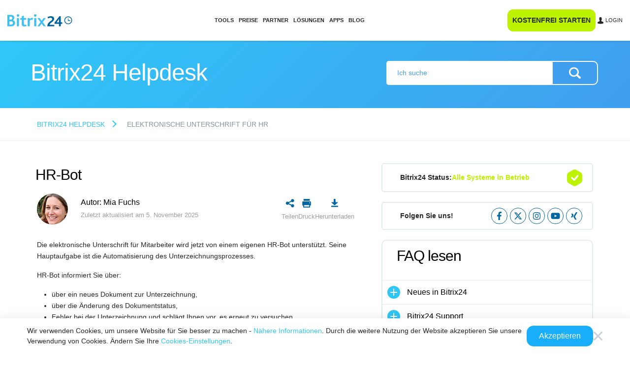

--- FILE ---
content_type: text/html; charset=utf-8
request_url: https://helpdesk.bitrix24.de/open/22237108/
body_size: 28220
content:
<!DOCTYPE html>
<html
	xml:lang="de"
	lang="de"
	dir="ltr">
<head>
	<script data-skip-moving="true">;(function(node){node=document.createElement('SCRIPT');node.setAttribute('async','');node.setAttribute('src','/local/components/sb/cookie.manager.bitrix24/templates/.default/base.min.js?'+(Date.now()/86400000|0));node.onload=function(){BX.SB.Util.Gdpr.Cookie.Manager.init({"cookieNameList":{"gdpr":"BITRIX_SM_USER_GDPR_SETTINGS"},"cookieTypeList":{"gdpr":{"persistent":"necessary","analytical":"analytical"}}});};if(node){(document.getElementsByTagName('head')[0]||document.documentElement).appendChild(node);}})(null);</script><link href="https://fonts.bitrix24.de/css2?family=Montserrat:ital,wght@0,100;0,200;0,300;0,400;0,500;0,600;0,700;0,800;0,900;1,100;1,200;1,300;1,400;1,500;1,600;1,700;1,800;1,900&display=swap&ncc=1" rel="stylesheet" data-role="google-fonts" />
<script data-skip-moving="true">(function() {
		const list = [['dir',':dir(ltr)']];
		const matches = function(selector) {
			const matchesFn = (document.documentElement.matches || document.documentElement.msMatchesSelector);

			try {
				return matchesFn.call(document.documentElement, selector);
			} catch (e) {
				return false;
			}
		};
		list.forEach((pair) => {
			if (!matches(pair[1]))
			{
				document.documentElement.setAttribute(
					'not-supports',
					(document.documentElement.getAttribute('not-supports') || '|') + pair[0] + '|'
				);
			}
		});
	})();</script>
<style type="text/css">.bx-composite-btn {background: url(/bitrix/images/main/composite/sprite-1x.png) no-repeat right 0 #e94524;border-radius: 15px;color: #fff !important;display: inline-block;line-height: 30px;font-family: "Helvetica Neue", Helvetica, Arial, sans-serif !important;font-size: 12px !important;font-weight: bold !important;height: 31px !important;padding: 0 42px 0 17px !important;vertical-align: middle !important;text-decoration: none !important;}@media screen   and (min-device-width: 1200px)   and (max-device-width: 1600px)   and (-webkit-min-device-pixel-ratio: 2)  and (min-resolution: 192dpi) {.bx-composite-btn {background-image: url(/bitrix/images/main/composite/sprite-2x.png);background-size: 42px 124px;}}.bx-composite-btn-fixed {position: absolute;top: -45px;right: 15px;z-index: 10;}.bx-btn-white {background-position: right 0;color: #fff !important;}.bx-btn-black {background-position: right -31px;color: #000 !important;}.bx-btn-red {background-position: right -62px;color: #555 !important;}.bx-btn-grey {background-position: right -93px;color: #657b89 !important;}.bx-btn-border {border: 1px solid #d4d4d4;height: 29px !important;line-height: 29px !important;}.bx-composite-loading {display: block;width: 40px;height: 40px;background: url(/bitrix/images/main/composite/loading.gif);}</style>
<script data-skip-moving="true">(function(w, d) {var v = w.frameCacheVars = {"CACHE_MODE":"HTMLCACHE","banner":{"url":"https:\/\/www.bitrix.de\/composite\/","text":"Schneller mit Bitrix","bgcolor":"#E94524","style":"white"},"storageBlocks":[],"dynamicBlocks":{"bx-cookie-manager-bitrix24":"d41d8cd98f00","advertising_header_infoline_banner":"d41d8cd98f00","create_portal_5c4f810cb5a711e0f13e222caa43dca2":"60d731f0669d","detail_same_articles_area":"d41d8cd98f00","y0XwfU":"d41d8cd98f00","B5ktVl":"5029bfe17892","2DJmFo":"d41d8cd98f00","ALOAcH":"d41d8cd98f00","0II6YK":"58f18645ccaf","gdpr_manager":"d41d8cd98f00","main-gdpr-user-settings_section":"d41d8cd98f00","4st5j2":"578fe28f376a","advertising_banner_popup":"d41d8cd98f00","bx-sb-portal-auth-bitrix24":"d41d8cd98f00","create_portal_a4fdd2ec1a61aa55cc332d95ac277af8":"9cdca30c208d","create_portal_ee39898c05cb0aa3af12fdabbf42bd4c":"1ce5c215ed20","footer_epilogue_ol":"d41d8cd98f00"},"AUTO_UPDATE":true,"AUTO_UPDATE_TTL":120,"version":2};var inv = false;if (v.AUTO_UPDATE === false){if (v.AUTO_UPDATE_TTL && v.AUTO_UPDATE_TTL > 0){var lm = Date.parse(d.lastModified);if (!isNaN(lm)){var td = new Date().getTime();if ((lm + v.AUTO_UPDATE_TTL * 1000) >= td){w.frameRequestStart = false;w.preventAutoUpdate = true;return;}inv = true;}}else{w.frameRequestStart = false;w.preventAutoUpdate = true;return;}}var r = w.XMLHttpRequest ? new XMLHttpRequest() : (w.ActiveXObject ? new w.ActiveXObject("Microsoft.XMLHTTP") : null);if (!r) { return; }w.frameRequestStart = true;var m = v.CACHE_MODE; var l = w.location; var x = new Date().getTime();var q = "?bxrand=" + x + (l.search.length > 0 ? "&" + l.search.substring(1) : "");var u = l.protocol + "//" + l.host + l.pathname + q;r.open("GET", u, true);r.setRequestHeader("BX-ACTION-TYPE", "get_dynamic");r.setRequestHeader("X-Bitrix-Composite", "get_dynamic");r.setRequestHeader("BX-CACHE-MODE", m);r.setRequestHeader("BX-CACHE-BLOCKS", v.dynamicBlocks ? JSON.stringify(v.dynamicBlocks) : "");if (inv){r.setRequestHeader("BX-INVALIDATE-CACHE", "Y");}try { r.setRequestHeader("BX-REF", d.referrer || "");} catch(e) {}if (m === "APPCACHE"){r.setRequestHeader("BX-APPCACHE-PARAMS", JSON.stringify(v.PARAMS));r.setRequestHeader("BX-APPCACHE-URL", v.PAGE_URL ? v.PAGE_URL : "");}r.onreadystatechange = function() {if (r.readyState != 4) { return; }var a = r.getResponseHeader("BX-RAND");var b = w.BX && w.BX.frameCache ? w.BX.frameCache : false;if (a != x || !((r.status >= 200 && r.status < 300) || r.status === 304 || r.status === 1223 || r.status === 0)){var f = {error:true, reason:a!=x?"bad_rand":"bad_status", url:u, xhr:r, status:r.status};if (w.BX && w.BX.ready && b){BX.ready(function() {setTimeout(function(){BX.onCustomEvent("onFrameDataRequestFail", [f]);}, 0);});}w.frameRequestFail = f;return;}if (b){b.onFrameDataReceived(r.responseText);if (!w.frameUpdateInvoked){b.update(false);}w.frameUpdateInvoked = true;}else{w.frameDataString = r.responseText;}};r.send();var p = w.performance;if (p && p.addEventListener && p.getEntries && p.setResourceTimingBufferSize){var e = 'resourcetimingbufferfull';var h = function() {if (w.BX && w.BX.frameCache && w.BX.frameCache.frameDataInserted){p.removeEventListener(e, h);}else {p.setResourceTimingBufferSize(p.getEntries().length + 50);}};p.addEventListener(e, h);}})(window, document);</script>
<script data-skip-moving="true">(function(w, d, n) {var cl = "bx-core";var ht = d.documentElement;var htc = ht ? ht.className : undefined;if (htc === undefined || htc.indexOf(cl) !== -1){return;}var ua = n.userAgent;if (/(iPad;)|(iPhone;)/i.test(ua)){cl += " bx-ios";}else if (/Windows/i.test(ua)){cl += ' bx-win';}else if (/Macintosh/i.test(ua)){cl += " bx-mac";}else if (/Linux/i.test(ua) && !/Android/i.test(ua)){cl += " bx-linux";}else if (/Android/i.test(ua)){cl += " bx-android";}cl += (/(ipad|iphone|android|mobile|touch)/i.test(ua) ? " bx-touch" : " bx-no-touch");cl += w.devicePixelRatio && w.devicePixelRatio >= 2? " bx-retina": " bx-no-retina";if (/AppleWebKit/.test(ua)){cl += " bx-chrome";}else if (/Opera/.test(ua)){cl += " bx-opera";}else if (/Firefox/.test(ua)){cl += " bx-firefox";}ht.className = htc ? htc + " " + cl : cl;})(window, document, navigator);</script>


<link href="/bitrix/css/bx_site/service/help_block.css?17290025739135" type="text/css"  rel="stylesheet" />
<link href="/bitrix/css/bx_site/service/detail_word.css?16970185245259" type="text/css"  rel="stylesheet" />
<link href="/bitrix/js/sb/util/crm/form/kernel.min.css?1683818360127" type="text/css"  rel="stylesheet" />
<link href="/bitrix/templates/b24_new/css/b24_help_new.css?16673940878091" type="text/css"  rel="stylesheet" />
<link href="/bitrix/templates/b24_new/css/helpdesk.index.css?168121276115841" type="text/css"  rel="stylesheet" />
<link href="/bitrix/templates/.default/components/bitrix/news.detail/help24_article/style.min.css?175076965220078" type="text/css"  rel="stylesheet" />
<link href="/bitrix/templates/.default/components/bx/social.share.buttons/helpdesk.detail.share.list/style.min.css?1745574913801" type="text/css"  rel="stylesheet" />
<link href="/bitrix/components/bitrix24/iblock.vote/templates/buttons/style.min.css?17507696325517" type="text/css"  rel="stylesheet" />
<link href="/bitrix/templates/.default/css/helpdesk/survey.css?1585845179897" type="text/css"  rel="stylesheet" />
<link href="/bitrix/templates/.default/components/bitrix/form.result.new/helpdesk_survey_default/style.css?15931016157192" type="text/css"  rel="stylesheet" />
<link href="/local/components/sb/portal.status.bitrix24/templates/helpdesk.status.aside/style.min.css?1745574913911" type="text/css"  rel="stylesheet" />
<link href="/bitrix/components/bx/social.network.links/templates/.default/style.css?16962419491797" type="text/css"  rel="stylesheet" />
<link href="/bitrix/content_vendors/fontawesome/css/all.min.css?162246180054141" type="text/css"  rel="stylesheet" />
<link href="/bitrix/content_vendors/bootstrap/dist/css/bootstrap.critical.bx.min.css?16530518407555" type="text/css"  data-template-style="true"  rel="stylesheet" />
<link href="/bitrix/content_vendors/bitrix24_ui/css/buttons.min.css?17495658175025" type="text/css"  data-template-style="true"  rel="stylesheet" />
<link href="/bitrix/templates/bitrix24_2017/css/app.header.min.css?176009840152144" type="text/css"  data-template-style="true"  rel="stylesheet" />
<link href="/bitrix/content_vendors/bootstrap/dist/css/bootstrap.non.critical.bx.min.css?165305184167018" type="text/css"  data-template-style="true"  rel="stylesheet" />
<link href="/bitrix/content_vendors/bitrix24_ui/css/ui.min.css?168872729898252" type="text/css"  data-template-style="true"  rel="stylesheet" />
<link href="/bitrix/templates/bitrix24_2017/css/app.min.css?17600984011552" type="text/css"  data-template-style="true"  rel="stylesheet" />
<link href="/bitrix/templates/bitrix24_2017/css/app.footer.min.css?175327877215819" type="text/css"  data-template-style="true"  rel="stylesheet" />
<link href="/bitrix/templates/b24_new/css/main.css?165270062128082" type="text/css"  data-template-style="true"  rel="stylesheet" />
<link href="/bitrix/templates/b24_new/css/shared.css?168121276137509" type="text/css"  data-template-style="true"  rel="stylesheet" />
<link href="/bitrix/templates/b24_new/css/content.css?176346795757855" type="text/css"  data-template-style="true"  rel="stylesheet" />
<link href="/bitrix/content_vendors/popup.manager/popup.manager.min.css?16224618011645" type="text/css"  data-template-style="true"  rel="stylesheet" />
<link href="/bitrix/content_vendors/owlcarousel2/dist/assets/owl.carousel.min.css?16224618012941" type="text/css"  data-template-style="true"  rel="stylesheet" />
<link href="/bitrix/components/bx/helpdesk.article.menu/templates/.default/style.css?16615139119101" type="text/css"  data-template-style="true"  rel="stylesheet" />
<link href="/local/components/sb/gdpr.manager.bitrix24/templates/.default/base.min.css?176650307613458" type="text/css"  data-template-style="true"  rel="stylesheet" />
<link href="/local/components/sb/gdpr.cookie.settings.bitrix24/templates/.default/style.min.css?17216522312148" type="text/css"  data-template-style="true"  rel="stylesheet" />
<link href="/bitrix/templates/bitrix24_2017/css/round.popup.window.min.css?1695122688962" type="text/css"  data-template-style="true"  rel="stylesheet" />
<link href="/bitrix/templates/bitrix24_2017/css/portal.auth.window.min.css?174367592713584" type="text/css"  data-template-style="true"  rel="stylesheet" />
<link href="/bitrix/templates/bitrix24_2017/css/lang.selector.globe.min.css?17313298115264" type="text/css"  data-template-style="true"  rel="stylesheet" />
<link href="/bitrix/templates/bitrix24_2017/css/include/template/header/header.area.min.css?17095664605263" type="text/css"  data-template-style="true"  rel="stylesheet" />
<link href="/bitrix/components/bitrix/search.title/templates/.default/style.min.css?17574875371827" type="text/css"  data-template-style="true"  rel="stylesheet" />
<link href="/bitrix/templates/bitrix24_2017/css/include/template/header/header.area.search.min.css?17455749132073" type="text/css"  data-template-style="true"  rel="stylesheet" />
<link rel="shortcut icon" href="https://helpdesk.bitrix24.de/favicon.ico" /><meta http-equiv="Content-Type" content="text/html; charset=utf-8" />
<meta name="viewport" content="width=device-width, initial-scale=1">
<meta name="robots" content="all" />
<meta name="keywords" content="" />
<meta name="description" content=" Die elektronische Unterschrift für Mitarbeiter wird jetzt von einem eigenen HR-Bot unterstützt. Seine Hauptaufgabe ist die Automatisierung des Unt..." />
<link rel="canonical" href="https://helpdesk.bitrix24.de/open/22237108/" />


<meta property="og:title" content="HR-Bot" />
<meta property="og:description" content=" Die elektronische Unterschrift für Mitarbeiter wird jetzt von einem eigenen HR-Bot unterstützt. Seine Hauptaufgabe ist die Automatisierung des Unt..." />
<meta property="og:image" content="https://helpdesk.bitrix24.de/upload/medialibrary/8f4/ysyd7i8txjbmhey2danfg2ewt6pvpgnb/01.png" />
<meta property="og:image:width" content="" />
<meta property="og:image:height" content="" />
<meta property="og:url" content="https://helpdesk.bitrix24.de/open/22237108/" />

<meta name="twitter:title" content="HR-Bot">
<meta name="twitter:description" content=" Die elektronische Unterschrift für Mitarbeiter wird jetzt von einem eigenen HR-Bot unterstützt. Seine Hauptaufgabe ist die Automatisierung des Unt...">
<meta name="twitter:image" content="https://helpdesk.bitrix24.de/upload/medialibrary/8f4/ysyd7i8txjbmhey2danfg2ewt6pvpgnb/01.png">
<meta name="twitter:card" content="summary_large_image">
<meta name="twitter:site" content="">

<title>HR-Bot</title>






</head>
<body class="main-body main-body_region_de main-body_west ">
<script data-skip-moving="true" type="text/html" data-bx-gdpr-counter-loader="head">(function(w,d,s,l,i){w[l]=w[l]||[];w[l].push({'gtm.start':new Date().getTime(),event:'gtm.js'});var f=d.getElementsByTagName(s)[0],j=d.createElement(s),dl=l!='dataLayer'?'&l='+l:'';j.async=true;j.src='https://www.googletagmanager.com/gtm.js?id='+i+dl;f.parentNode.insertBefore(j,f);})(window,document,'script','dataLayer','GTM-NTBQLS');	;(function(){const user = 'auth0';
		window.dataLayer = window.dataLayer || [];
		dataLayer.push({'event': 'user_visit_' + user});})();
</script>
		<script data-skip-moving="true" type="text/html" data-bx-gdpr-counter-loader="body"><noscript><iframe src="https://www.googletagmanager.com/ns.html?id=GTM-NTBQLS" height="0" width="0" style="display:none;visibility:hidden"></iframe></noscript></script>
		<script data-skip-moving="true">!function(){function e(n){t(),n.currentTarget.removeEventListener(n.type,e)}function t(){if(window.isGtmInitialized)return!1;window.isGtmInitialized=!0,function(e,t,n,o,i,r,b){let c=e.location.search.match(new RegExp("[?&]"+encodeURIComponent("enable_counters_initialization")+"=([^&]*)"))||[];if("Y"!==decodeURIComponent(c[1])&&t.cookie.match(new RegExp("(?:^|; )"+"DEV_OFFICE_USER".replace(/([\.$?*|{}\(\)\[\]\\\/\+^])/g,"\\$1")+"=([^;]*)")))return;let d=t.cookie.match(new RegExp("(?:^|; )"+"BITRIX_SM_USER_GDPR_SETTINGS".replace(/([\.$?*|{}\(\)\[\]\\\/\+^])/g,"\\$1")+"=([^;]*)"));d=d?decodeURIComponent(d[1]):b;let a=!0;if((d=JSON.parse(d)||{})[r]&&"N"===d[r].enabled&&(a=!1),a){let e,i,r=t.getElementsByTagName(n)[0],d=r.parentNode,a=t.querySelectorAll("["+o+"]");for(let c in a)if(a.hasOwnProperty(c)){let l=a[c],s=l.getAttribute(o),u=l.innerHTML;if(u)switch(s){case"head":(e=t.createElement(n)).async=!0,e.innerHTML=u,d.insertBefore(e,r);break;case"body":(e=t.createElement("DIV")).innerHTML=u,i=e.childNodes;for(let e=0;e<i.length;e++)t.body.insertBefore(i[e],t.body.nextSibling)}l.parentNode.removeChild(l)}}}(window,document,"script","data-bx-gdpr-counter-loader",0,"analytical","{\"necessary\":{\"isMain\":\"Y\",\"type\":\"necessary\",\"enabled\":\"Y\",\"changingAllowed\":\"N\"},\"analytical\":{\"type\":\"analytical\",\"enabled\":\"Y\",\"changingAllowed\":\"Y\"}}")}document.addEventListener("DOMContentLoaded",function(){setTimeout(t,3500)}),document.addEventListener("scroll",e),document.addEventListener("mousemove",e),document.addEventListener("touchstart",e)}();</script>		<div class="header-section" data-bx-header>
			<div class="header-section__inner" data-bx-header-inner>
				<div class="header-section__advertising">
					<div id="bxdynamic_advertising_header_infoline_banner_start" style="display:none"></div><div id="bxdynamic_advertising_header_infoline_banner_end" style="display:none"></div>				</div>
				<div class="header-section__content">
					<div class="header-content">
						<div class="header-content__header header-content__header_mobile">
							<div class="header-content__logo">
								<div class="header-logo header-logo_europe">
									<a href="https://www.bitrix24.de" class="header-logo__link" aria-label="Bitrix24">									<span class="header-logo__svg">
										<svg data-logo width="174" height="33" viewBox="0 0 174 33" xmlns="http://www.w3.org/2000/svg"><g fill="none"><path d="M106.8 32.4h18.7v-4.1h-12.4c1.7-6.8 12.1-8.3 12.1-15.9 0-4.1-2.8-7.1-8.6-7.1-3.7 0-6.8 1.1-9 2.2l1.3 3.8c2-.9 4.2-1.8 6.9-1.8 2.2 0 4.2.9 4.2 3.4.1 5.6-12.1 6-13.2 19.5zm56.1-5.7c-5.7 0-10.4-4.7-10.4-10.4s4.7-10.4 10.4-10.4 10.4 4.7 10.4 10.4-4.7 10.4-10.4 10.4zm0-18.9c-4.7 0-8.5 3.8-8.5 8.5s3.8 8.5 8.5 8.5 8.5-3.8 8.5-8.5-3.8-8.5-8.5-8.5z" fill="#00629A"/><path d="M168.8 16.3h-5.2v-5.2h-1.4v6.6h6.6v-1.4z" fill="#00629A"/><path d="M0 1.6h9c6.6 0 9.6 3.8 9.6 7.8 0 2.7-1.3 5.1-3.7 6.4v.1c3.6.9 5.8 3.8 5.8 7.4 0 4.8-3.6 9.1-10.8 9.1H0V1.6zm8.3 12.9c3.1 0 4.8-1.7 4.8-4.1 0-2.3-1.5-4.1-4.8-4.1H5.7v8.2h2.6zm.9 13.3c3.7 0 5.8-1.4 5.8-4.5 0-2.6-2-4.2-5.1-4.2H5.7v8.7h3.5zM24.9 3.4c0-1.9 1.5-3.4 3.4-3.4s3.5 1.4 3.5 3.4c0 1.8-1.5 3.3-3.5 3.3s-3.4-1.4-3.4-3.3zm.6 6.9h5.6v22.1h-5.6V10.3zM38.6 27V14.7h-4v-4.4h4V5.2l5.6-1.6v6.7h6.7l-1.4 4.4h-5.3v10.9c0 2.1.7 2.8 2.2 2.8 1.3 0 2.5-.5 3.4-1.1l1.7 3.8c-1.6 1.1-4.3 1.7-6.5 1.7-4 .1-6.4-2.1-6.4-5.8zm15.9-16.7h4.7l.6 2.5c2-2 3.8-3 6.1-3 1 0 2.2.3 3.1.9l-2 4.7c-1-.6-1.9-.7-2.5-.7-1.5 0-2.7.6-4.5 2.2v15.6h-5.6V10.3h.1zm16.7-6.9c0-1.9 1.5-3.4 3.4-3.4S78 1.5 78 3.4c0 1.8-1.5 3.3-3.5 3.3s-3.3-1.4-3.3-3.3zm.6 6.9h5.6v22.1h-5.6V10.3zm16.9 11-8-11h5.8l5.2 7.2 5.3-7.2h5.8l-8.1 11 8.2 11.1h-5.8L91.8 25l-5.4 7.4h-5.8l8.1-11.1z" fill="#3FC0F0"/><path d="M142.9 21.9V5.3h-3.5l-13.3 17.3v3.3h12v6.6h4.8v-6.6h4v-4h-4zm-4.8-3.9v3.8h-3.2c-1 0-2.8.1-3.4.1l6.8-9.2c0 .8-.2 3.2-.2 5.3z" fill="#00629A"/></g></svg>									</span>
									</a>								</div>
							</div>
							<div class="header-content__buttons">
																<div class="header-content__switch">
									<div class="header-menu-switch" data-bx-header-menu-switch>
										<div></div>
										<div></div>
										<div></div>
									</div>
								</div>
							</div>
						</div>
						<div class="header-content__dropdown" data-bx-header-menu-dropdown-section>
							<div class="header-content-dropdown" data-bx-header-menu-dropdown-content>
								<div class="header-content-dropdown__inner">
																			<div class="header-content-dropdown__search">
											<form
												class="header-content-search"
												action="/search.php"
											>
												<input
													type="text"
													name="q"
													placeholder="Suchen"
													class="header-content-search__input"
												>
												<input type="submit" class="header-content-search__submit">
											</form>
											<a
												href="/search.php"
												class="header-content-search"
											></a>
										</div>
																			<div class="header-content-dropdown__logo">
										<div class="header-logo header-logo_europe">
											<a href="https://www.bitrix24.de" class="header-logo__link" aria-label="Bitrix24">											<span class="header-logo__svg">
												<svg data-logo width="174" height="33" viewBox="0 0 174 33" xmlns="http://www.w3.org/2000/svg"><g fill="none"><path d="M106.8 32.4h18.7v-4.1h-12.4c1.7-6.8 12.1-8.3 12.1-15.9 0-4.1-2.8-7.1-8.6-7.1-3.7 0-6.8 1.1-9 2.2l1.3 3.8c2-.9 4.2-1.8 6.9-1.8 2.2 0 4.2.9 4.2 3.4.1 5.6-12.1 6-13.2 19.5zm56.1-5.7c-5.7 0-10.4-4.7-10.4-10.4s4.7-10.4 10.4-10.4 10.4 4.7 10.4 10.4-4.7 10.4-10.4 10.4zm0-18.9c-4.7 0-8.5 3.8-8.5 8.5s3.8 8.5 8.5 8.5 8.5-3.8 8.5-8.5-3.8-8.5-8.5-8.5z" fill="#00629A"/><path d="M168.8 16.3h-5.2v-5.2h-1.4v6.6h6.6v-1.4z" fill="#00629A"/><path d="M0 1.6h9c6.6 0 9.6 3.8 9.6 7.8 0 2.7-1.3 5.1-3.7 6.4v.1c3.6.9 5.8 3.8 5.8 7.4 0 4.8-3.6 9.1-10.8 9.1H0V1.6zm8.3 12.9c3.1 0 4.8-1.7 4.8-4.1 0-2.3-1.5-4.1-4.8-4.1H5.7v8.2h2.6zm.9 13.3c3.7 0 5.8-1.4 5.8-4.5 0-2.6-2-4.2-5.1-4.2H5.7v8.7h3.5zM24.9 3.4c0-1.9 1.5-3.4 3.4-3.4s3.5 1.4 3.5 3.4c0 1.8-1.5 3.3-3.5 3.3s-3.4-1.4-3.4-3.3zm.6 6.9h5.6v22.1h-5.6V10.3zM38.6 27V14.7h-4v-4.4h4V5.2l5.6-1.6v6.7h6.7l-1.4 4.4h-5.3v10.9c0 2.1.7 2.8 2.2 2.8 1.3 0 2.5-.5 3.4-1.1l1.7 3.8c-1.6 1.1-4.3 1.7-6.5 1.7-4 .1-6.4-2.1-6.4-5.8zm15.9-16.7h4.7l.6 2.5c2-2 3.8-3 6.1-3 1 0 2.2.3 3.1.9l-2 4.7c-1-.6-1.9-.7-2.5-.7-1.5 0-2.7.6-4.5 2.2v15.6h-5.6V10.3h.1zm16.7-6.9c0-1.9 1.5-3.4 3.4-3.4S78 1.5 78 3.4c0 1.8-1.5 3.3-3.5 3.3s-3.3-1.4-3.3-3.3zm.6 6.9h5.6v22.1h-5.6V10.3zm16.9 11-8-11h5.8l5.2 7.2 5.3-7.2h5.8l-8.1 11 8.2 11.1h-5.8L91.8 25l-5.4 7.4h-5.8l8.1-11.1z" fill="#3FC0F0"/><path d="M142.9 21.9V5.3h-3.5l-13.3 17.3v3.3h12v6.6h4.8v-6.6h4v-4h-4zm-4.8-3.9v3.8h-3.2c-1 0-2.8.1-3.4.1l6.8-9.2c0 .8-.2 3.2-.2 5.3z" fill="#00629A"/></g></svg>											</span>
											</a>										</div>
									</div>
																			<div class="header-content-dropdown__menu">
											<div class="header-content-dropdown__container header-content-dropdown__container_viewport_desktop">
		<div
		class="header-menu"
			>
						<div
					class="header-menu__section"
									>
										<div
						class="header-menu__item"
						data-initializer					>
						<a href="https://www.bitrix24.de/tools/" class="header-menu__link" target="_blank">Tools</a>					</div>
									</div>
								<div
					class="header-menu__section"
									>
										<div
						class="header-menu__item"
						data-initializer					>
						<a href="https://www.bitrix24.de/prices/" class="header-menu__link" target="_blank">Preise</a>					</div>
									</div>
								<div
					class="header-menu__section"
									>
										<div
						class="header-menu__item"
						data-initializer					>
						<a href="https://www.bitrix24.de/partners/" class="header-menu__link" target="_blank">Partner</a>					</div>
									</div>
								<div
					class="header-menu__section"
									>
										<div
						class="header-menu__item"
						data-initializer					>
						<a href="https://www.bitrix24.de/solutions/" class="header-menu__link" target="_blank">Lösungen</a>					</div>
									</div>
								<div
					class="header-menu__section"
									>
										<div
						class="header-menu__item"
						data-initializer					>
						<a href="https://www.bitrix24.de/applications.php" class="header-menu__link" target="_blank">Apps</a>					</div>
									</div>
								<div
					class="header-menu__section"
									>
										<div
						class="header-menu__item"
						data-initializer					>
						<a href="https://www.bitrix24.de/about/blogs/" class="header-menu__link" target="_blank">Blog</a>					</div>
									</div>
					</div>
	</div>
<div class="header-content-dropdown__container header-content-dropdown__container_viewport_mobile">
	<div class="bx-helpdesk-search-block">
		<div class="close-btn-mob" id="close-btn-mob"></div>
		<div class="bx-helpdesk-search-inner">
			<form action="/search.php" method="GET" class="bx-helpdesk-search-form">
				<input class="bx-helpdesk-search-form-input" name="q" value="" placeholder="Ich suche" type="text">
				<input class="bx-helpdesk-search-form-search-btn" type="submit" value="Suchen">
			</form>
		</div>
	</div>
		<div class="bx-helpdesk-section-block" id="helpdesk_article_sections_sXAEP">
		<div class="bx-helpdesk-section-cnr">
			<div class="bx-helpdesk-section-title-cnr">
				<div class="bx-helpdesk-section-title-text">FAQ lesen</div>
			</div>
			<div class="bx-helpdesk-section-list-cnr">
				<div class="bx-helpdesk-section-list">
								<div
				class="bx-helpdesk-section-item bx-helpdesk-section-item-level-1 js-section-item-1" data-id="84887">
				<div class="bx-helpdesk-section-item-cnr bx-helpdesk-section-item-cnr-level-1">
					<div
						class="bx-helpdesk-section-item-name-cnr bx-helpdesk-section-item-name-cnr-level-1 js-section-item-title-1  ">
													<div class="bx-helpdesk-section-item-top-level-icon "></div>
													<div class="bx-helpdesk-section-item-name bx-helpdesk-section-item-name-level-1">Neues in Bitrix24</div>					</div>
											<div
							class="bx-helpdesk-section-child-cnr bx-helpdesk-section-child-cnr-level-1 js-section-sub-item-1 ">
							<div
								class="bx-helpdesk-section-child bx-helpdesk-section-child-level-1 js-section-sub-item-inner">
															</div>
						</div>
										</div>
			</div>
						<div
				class="bx-helpdesk-section-item bx-helpdesk-section-item-level-1 js-section-item-1" data-id="148414">
				<div class="bx-helpdesk-section-item-cnr bx-helpdesk-section-item-cnr-level-1">
					<div
						class="bx-helpdesk-section-item-name-cnr bx-helpdesk-section-item-name-cnr-level-1 js-section-item-title-1  ">
													<div class="bx-helpdesk-section-item-top-level-icon "></div>
													<div class="bx-helpdesk-section-item-name bx-helpdesk-section-item-name-level-1">Bitrix24 Support</div>					</div>
											<div
							class="bx-helpdesk-section-child-cnr bx-helpdesk-section-child-cnr-level-1 js-section-sub-item-1 ">
							<div
								class="bx-helpdesk-section-child bx-helpdesk-section-child-level-1 js-section-sub-item-inner">
															</div>
						</div>
										</div>
			</div>
						<div
				class="bx-helpdesk-section-item bx-helpdesk-section-item-level-1 js-section-item-1" data-id="149514">
				<div class="bx-helpdesk-section-item-cnr bx-helpdesk-section-item-cnr-level-1">
					<div
						class="bx-helpdesk-section-item-name-cnr bx-helpdesk-section-item-name-cnr-level-1 js-section-item-title-1  ">
													<div class="bx-helpdesk-section-item-top-level-icon "></div>
													<div class="bx-helpdesk-section-item-name bx-helpdesk-section-item-name-level-1">Registrierung und Autorisierung</div>					</div>
											<div
							class="bx-helpdesk-section-child-cnr bx-helpdesk-section-child-cnr-level-1 js-section-sub-item-1 ">
							<div
								class="bx-helpdesk-section-child bx-helpdesk-section-child-level-1 js-section-sub-item-inner">
															</div>
						</div>
										</div>
			</div>
						<div
				class="bx-helpdesk-section-item bx-helpdesk-section-item-level-1 js-section-item-1" data-id="163452">
				<div class="bx-helpdesk-section-item-cnr bx-helpdesk-section-item-cnr-level-1">
					<div
						class="bx-helpdesk-section-item-name-cnr bx-helpdesk-section-item-name-cnr-level-1 js-section-item-title-1  ">
													<div class="bx-helpdesk-section-item-top-level-icon "></div>
													<div class="bx-helpdesk-section-item-name bx-helpdesk-section-item-name-level-1">Sicherheit</div>					</div>
											<div
							class="bx-helpdesk-section-child-cnr bx-helpdesk-section-child-cnr-level-1 js-section-sub-item-1 ">
							<div
								class="bx-helpdesk-section-child bx-helpdesk-section-child-level-1 js-section-sub-item-inner">
															</div>
						</div>
										</div>
			</div>
						<div
				class="bx-helpdesk-section-item bx-helpdesk-section-item-level-1 js-section-item-1" data-id="93295">
				<div class="bx-helpdesk-section-item-cnr bx-helpdesk-section-item-cnr-level-1">
					<div
						class="bx-helpdesk-section-item-name-cnr bx-helpdesk-section-item-name-cnr-level-1 js-section-item-title-1  ">
													<div class="bx-helpdesk-section-item-top-level-icon "></div>
													<div class="bx-helpdesk-section-item-name bx-helpdesk-section-item-name-level-1">Womit fangen Sie an?</div>					</div>
											<div
							class="bx-helpdesk-section-child-cnr bx-helpdesk-section-child-cnr-level-1 js-section-sub-item-1 ">
							<div
								class="bx-helpdesk-section-child bx-helpdesk-section-child-level-1 js-section-sub-item-inner">
															</div>
						</div>
										</div>
			</div>
						<div
				class="bx-helpdesk-section-item bx-helpdesk-section-item-level-1 js-section-item-1" data-id="47493">
				<div class="bx-helpdesk-section-item-cnr bx-helpdesk-section-item-cnr-level-1">
					<div
						class="bx-helpdesk-section-item-name-cnr bx-helpdesk-section-item-name-cnr-level-1 js-section-item-title-1  ">
													<div class="bx-helpdesk-section-item-top-level-icon "></div>
													<div class="bx-helpdesk-section-item-name bx-helpdesk-section-item-name-level-1">Feed</div>					</div>
											<div
							class="bx-helpdesk-section-child-cnr bx-helpdesk-section-child-cnr-level-1 js-section-sub-item-1 ">
							<div
								class="bx-helpdesk-section-child bx-helpdesk-section-child-level-1 js-section-sub-item-inner">
															</div>
						</div>
										</div>
			</div>
						<div
				class="bx-helpdesk-section-item bx-helpdesk-section-item-level-1 js-section-item-1" data-id="51560">
				<div class="bx-helpdesk-section-item-cnr bx-helpdesk-section-item-cnr-level-1">
					<div
						class="bx-helpdesk-section-item-name-cnr bx-helpdesk-section-item-name-cnr-level-1 js-section-item-title-1  ">
													<div class="bx-helpdesk-section-item-top-level-icon "></div>
													<div class="bx-helpdesk-section-item-name bx-helpdesk-section-item-name-level-1">Abonnement</div>					</div>
											<div
							class="bx-helpdesk-section-child-cnr bx-helpdesk-section-child-cnr-level-1 js-section-sub-item-1 ">
							<div
								class="bx-helpdesk-section-child bx-helpdesk-section-child-level-1 js-section-sub-item-inner">
															</div>
						</div>
										</div>
			</div>
						<div
				class="bx-helpdesk-section-item bx-helpdesk-section-item-level-1 js-section-item-1" data-id="47495">
				<div class="bx-helpdesk-section-item-cnr bx-helpdesk-section-item-cnr-level-1">
					<div
						class="bx-helpdesk-section-item-name-cnr bx-helpdesk-section-item-name-cnr-level-1 js-section-item-title-1  ">
													<div class="bx-helpdesk-section-item-top-level-icon "></div>
													<div class="bx-helpdesk-section-item-name bx-helpdesk-section-item-name-level-1">Aufgaben und Projekte</div>					</div>
											<div
							class="bx-helpdesk-section-child-cnr bx-helpdesk-section-child-cnr-level-1 js-section-sub-item-1 ">
							<div
								class="bx-helpdesk-section-child bx-helpdesk-section-child-level-1 js-section-sub-item-inner">
															</div>
						</div>
										</div>
			</div>
						<div
				class="bx-helpdesk-section-item bx-helpdesk-section-item-level-1 js-section-item-1" data-id="77689">
				<div class="bx-helpdesk-section-item-cnr bx-helpdesk-section-item-cnr-level-1">
					<div
						class="bx-helpdesk-section-item-name-cnr bx-helpdesk-section-item-name-cnr-level-1 js-section-item-title-1  ">
													<div class="bx-helpdesk-section-item-top-level-icon "></div>
													<div class="bx-helpdesk-section-item-name bx-helpdesk-section-item-name-level-1">Messenger</div>					</div>
											<div
							class="bx-helpdesk-section-child-cnr bx-helpdesk-section-child-cnr-level-1 js-section-sub-item-1 ">
							<div
								class="bx-helpdesk-section-child bx-helpdesk-section-child-level-1 js-section-sub-item-inner">
															</div>
						</div>
										</div>
			</div>
						<div
				class="bx-helpdesk-section-item bx-helpdesk-section-item-level-1 js-section-item-1" data-id="162936">
				<div class="bx-helpdesk-section-item-cnr bx-helpdesk-section-item-cnr-level-1">
					<div
						class="bx-helpdesk-section-item-name-cnr bx-helpdesk-section-item-name-cnr-level-1 js-section-item-title-1  ">
													<div class="bx-helpdesk-section-item-top-level-icon "></div>
													<div class="bx-helpdesk-section-item-name bx-helpdesk-section-item-name-level-1">Collabs</div>					</div>
											<div
							class="bx-helpdesk-section-child-cnr bx-helpdesk-section-child-cnr-level-1 js-section-sub-item-1 ">
							<div
								class="bx-helpdesk-section-child bx-helpdesk-section-child-level-1 js-section-sub-item-inner">
															</div>
						</div>
										</div>
			</div>
						<div
				class="bx-helpdesk-section-item bx-helpdesk-section-item-level-1 js-section-item-1" data-id="47502">
				<div class="bx-helpdesk-section-item-cnr bx-helpdesk-section-item-cnr-level-1">
					<div
						class="bx-helpdesk-section-item-name-cnr bx-helpdesk-section-item-name-cnr-level-1 js-section-item-title-1  ">
													<div class="bx-helpdesk-section-item-top-level-icon "></div>
													<div class="bx-helpdesk-section-item-name bx-helpdesk-section-item-name-level-1">Projektgruppen</div>					</div>
											<div
							class="bx-helpdesk-section-child-cnr bx-helpdesk-section-child-cnr-level-1 js-section-sub-item-1 ">
							<div
								class="bx-helpdesk-section-child bx-helpdesk-section-child-level-1 js-section-sub-item-inner">
															</div>
						</div>
										</div>
			</div>
						<div
				class="bx-helpdesk-section-item bx-helpdesk-section-item-level-1 js-section-item-1" data-id="47500">
				<div class="bx-helpdesk-section-item-cnr bx-helpdesk-section-item-cnr-level-1">
					<div
						class="bx-helpdesk-section-item-name-cnr bx-helpdesk-section-item-name-cnr-level-1 js-section-item-title-1  ">
													<div class="bx-helpdesk-section-item-top-level-icon "></div>
													<div class="bx-helpdesk-section-item-name bx-helpdesk-section-item-name-level-1">Kalender</div>					</div>
											<div
							class="bx-helpdesk-section-child-cnr bx-helpdesk-section-child-cnr-level-1 js-section-sub-item-1 ">
							<div
								class="bx-helpdesk-section-child bx-helpdesk-section-child-level-1 js-section-sub-item-inner">
															</div>
						</div>
										</div>
			</div>
						<div
				class="bx-helpdesk-section-item bx-helpdesk-section-item-level-1 js-section-item-1" data-id="47498">
				<div class="bx-helpdesk-section-item-cnr bx-helpdesk-section-item-cnr-level-1">
					<div
						class="bx-helpdesk-section-item-name-cnr bx-helpdesk-section-item-name-cnr-level-1 js-section-item-title-1  ">
													<div class="bx-helpdesk-section-item-top-level-icon "></div>
													<div class="bx-helpdesk-section-item-name bx-helpdesk-section-item-name-level-1">Drive</div>					</div>
											<div
							class="bx-helpdesk-section-child-cnr bx-helpdesk-section-child-cnr-level-1 js-section-sub-item-1 ">
							<div
								class="bx-helpdesk-section-child bx-helpdesk-section-child-level-1 js-section-sub-item-inner">
															</div>
						</div>
										</div>
			</div>
						<div
				class="bx-helpdesk-section-item bx-helpdesk-section-item-level-1 js-section-item-1" data-id="47915">
				<div class="bx-helpdesk-section-item-cnr bx-helpdesk-section-item-cnr-level-1">
					<div
						class="bx-helpdesk-section-item-name-cnr bx-helpdesk-section-item-name-cnr-level-1 js-section-item-title-1  ">
													<div class="bx-helpdesk-section-item-top-level-icon "></div>
													<div class="bx-helpdesk-section-item-name bx-helpdesk-section-item-name-level-1">Webmail</div>					</div>
											<div
							class="bx-helpdesk-section-child-cnr bx-helpdesk-section-child-cnr-level-1 js-section-sub-item-1 ">
							<div
								class="bx-helpdesk-section-child bx-helpdesk-section-child-level-1 js-section-sub-item-inner">
															</div>
						</div>
										</div>
			</div>
						<div
				class="bx-helpdesk-section-item bx-helpdesk-section-item-level-1 js-section-item-1" data-id="47496">
				<div class="bx-helpdesk-section-item-cnr bx-helpdesk-section-item-cnr-level-1">
					<div
						class="bx-helpdesk-section-item-name-cnr bx-helpdesk-section-item-name-cnr-level-1 js-section-item-title-1  ">
													<div class="bx-helpdesk-section-item-top-level-icon "></div>
													<div class="bx-helpdesk-section-item-name bx-helpdesk-section-item-name-level-1">CRM</div>					</div>
											<div
							class="bx-helpdesk-section-child-cnr bx-helpdesk-section-child-cnr-level-1 js-section-sub-item-1 ">
							<div
								class="bx-helpdesk-section-child bx-helpdesk-section-child-level-1 js-section-sub-item-inner">
															</div>
						</div>
										</div>
			</div>
						<div
				class="bx-helpdesk-section-item bx-helpdesk-section-item-level-1 js-section-item-1" data-id="162938">
				<div class="bx-helpdesk-section-item-cnr bx-helpdesk-section-item-cnr-level-1">
					<div
						class="bx-helpdesk-section-item-name-cnr bx-helpdesk-section-item-name-cnr-level-1 js-section-item-title-1  ">
													<div class="bx-helpdesk-section-item-top-level-icon "></div>
													<div class="bx-helpdesk-section-item-name bx-helpdesk-section-item-name-level-1">Buchung</div>					</div>
											<div
							class="bx-helpdesk-section-child-cnr bx-helpdesk-section-child-cnr-level-1 js-section-sub-item-1 ">
							<div
								class="bx-helpdesk-section-child bx-helpdesk-section-child-level-1 js-section-sub-item-inner">
															</div>
						</div>
										</div>
			</div>
						<div
				class="bx-helpdesk-section-item bx-helpdesk-section-item-level-1 js-section-item-1" data-id="157520">
				<div class="bx-helpdesk-section-item-cnr bx-helpdesk-section-item-cnr-level-1">
					<div
						class="bx-helpdesk-section-item-name-cnr bx-helpdesk-section-item-name-cnr-level-1 js-section-item-title-1  ">
													<div class="bx-helpdesk-section-item-top-level-icon "></div>
													<div class="bx-helpdesk-section-item-name bx-helpdesk-section-item-name-level-1">KI in Bitrix24</div>					</div>
											<div
							class="bx-helpdesk-section-child-cnr bx-helpdesk-section-child-cnr-level-1 js-section-sub-item-1 ">
							<div
								class="bx-helpdesk-section-child bx-helpdesk-section-child-level-1 js-section-sub-item-inner">
															</div>
						</div>
										</div>
			</div>
						<div
				class="bx-helpdesk-section-item bx-helpdesk-section-item-level-1 js-section-item-1" data-id="159806">
				<div class="bx-helpdesk-section-item-cnr bx-helpdesk-section-item-cnr-level-1">
					<div
						class="bx-helpdesk-section-item-name-cnr bx-helpdesk-section-item-name-cnr-level-1 js-section-item-title-1  ">
													<div class="bx-helpdesk-section-item-top-level-icon "></div>
													<div class="bx-helpdesk-section-item-name bx-helpdesk-section-item-name-level-1">Elektronische Unterschrift für HR</div>					</div>
											<div
							class="bx-helpdesk-section-child-cnr bx-helpdesk-section-child-cnr-level-1 js-section-sub-item-1 ">
							<div
								class="bx-helpdesk-section-child bx-helpdesk-section-child-level-1 js-section-sub-item-inner">
															</div>
						</div>
										</div>
			</div>
						<div
				class="bx-helpdesk-section-item bx-helpdesk-section-item-level-1 js-section-item-1" data-id="152354">
				<div class="bx-helpdesk-section-item-cnr bx-helpdesk-section-item-cnr-level-1">
					<div
						class="bx-helpdesk-section-item-name-cnr bx-helpdesk-section-item-name-cnr-level-1 js-section-item-title-1  ">
													<div class="bx-helpdesk-section-item-top-level-icon "></div>
													<div class="bx-helpdesk-section-item-name bx-helpdesk-section-item-name-level-1">Elektronische Unterschrift</div>					</div>
											<div
							class="bx-helpdesk-section-child-cnr bx-helpdesk-section-child-cnr-level-1 js-section-sub-item-1 ">
							<div
								class="bx-helpdesk-section-child bx-helpdesk-section-child-level-1 js-section-sub-item-inner">
															</div>
						</div>
										</div>
			</div>
						<div
				class="bx-helpdesk-section-item bx-helpdesk-section-item-level-1 js-section-item-1" data-id="136200">
				<div class="bx-helpdesk-section-item-cnr bx-helpdesk-section-item-cnr-level-1">
					<div
						class="bx-helpdesk-section-item-name-cnr bx-helpdesk-section-item-name-cnr-level-1 js-section-item-title-1  ">
													<div class="bx-helpdesk-section-item-top-level-icon "></div>
													<div class="bx-helpdesk-section-item-name bx-helpdesk-section-item-name-level-1">CRM-Onlineshop</div>					</div>
											<div
							class="bx-helpdesk-section-child-cnr bx-helpdesk-section-child-cnr-level-1 js-section-sub-item-1 ">
							<div
								class="bx-helpdesk-section-child bx-helpdesk-section-child-level-1 js-section-sub-item-inner">
															</div>
						</div>
										</div>
			</div>
						<div
				class="bx-helpdesk-section-item bx-helpdesk-section-item-level-1 js-section-item-1" data-id="143912">
				<div class="bx-helpdesk-section-item-cnr bx-helpdesk-section-item-cnr-level-1">
					<div
						class="bx-helpdesk-section-item-name-cnr bx-helpdesk-section-item-name-cnr-level-1 js-section-item-title-1  ">
													<div class="bx-helpdesk-section-item-top-level-icon "></div>
													<div class="bx-helpdesk-section-item-name bx-helpdesk-section-item-name-level-1">Bestandsverwaltung</div>					</div>
											<div
							class="bx-helpdesk-section-child-cnr bx-helpdesk-section-child-cnr-level-1 js-section-sub-item-1 ">
							<div
								class="bx-helpdesk-section-child bx-helpdesk-section-child-level-1 js-section-sub-item-inner">
															</div>
						</div>
										</div>
			</div>
						<div
				class="bx-helpdesk-section-item bx-helpdesk-section-item-level-1 js-section-item-1" data-id="107045">
				<div class="bx-helpdesk-section-item-cnr bx-helpdesk-section-item-cnr-level-1">
					<div
						class="bx-helpdesk-section-item-name-cnr bx-helpdesk-section-item-name-cnr-level-1 js-section-item-title-1  ">
													<div class="bx-helpdesk-section-item-top-level-icon "></div>
													<div class="bx-helpdesk-section-item-name bx-helpdesk-section-item-name-level-1">Contact Center</div>					</div>
											<div
							class="bx-helpdesk-section-child-cnr bx-helpdesk-section-child-cnr-level-1 js-section-sub-item-1 ">
							<div
								class="bx-helpdesk-section-child bx-helpdesk-section-child-level-1 js-section-sub-item-inner">
															</div>
						</div>
										</div>
			</div>
						<div
				class="bx-helpdesk-section-item bx-helpdesk-section-item-level-1 js-section-item-1" data-id="150452">
				<div class="bx-helpdesk-section-item-cnr bx-helpdesk-section-item-cnr-level-1">
					<div
						class="bx-helpdesk-section-item-name-cnr bx-helpdesk-section-item-name-cnr-level-1 js-section-item-title-1  ">
													<div class="bx-helpdesk-section-item-top-level-icon "></div>
													<div class="bx-helpdesk-section-item-name bx-helpdesk-section-item-name-level-1">Mitarbeiter-Widget</div>					</div>
											<div
							class="bx-helpdesk-section-child-cnr bx-helpdesk-section-child-cnr-level-1 js-section-sub-item-1 ">
							<div
								class="bx-helpdesk-section-child bx-helpdesk-section-child-level-1 js-section-sub-item-inner">
															</div>
						</div>
										</div>
			</div>
						<div
				class="bx-helpdesk-section-item bx-helpdesk-section-item-level-1 js-section-item-1" data-id="98171">
				<div class="bx-helpdesk-section-item-cnr bx-helpdesk-section-item-cnr-level-1">
					<div
						class="bx-helpdesk-section-item-name-cnr bx-helpdesk-section-item-name-cnr-level-1 js-section-item-title-1  ">
													<div class="bx-helpdesk-section-item-top-level-icon "></div>
													<div class="bx-helpdesk-section-item-name bx-helpdesk-section-item-name-level-1">Marketing</div>					</div>
											<div
							class="bx-helpdesk-section-child-cnr bx-helpdesk-section-child-cnr-level-1 js-section-sub-item-1 ">
							<div
								class="bx-helpdesk-section-child bx-helpdesk-section-child-level-1 js-section-sub-item-inner">
															</div>
						</div>
										</div>
			</div>
						<div
				class="bx-helpdesk-section-item bx-helpdesk-section-item-level-1 js-section-item-1" data-id="122767">
				<div class="bx-helpdesk-section-item-cnr bx-helpdesk-section-item-cnr-level-1">
					<div
						class="bx-helpdesk-section-item-name-cnr bx-helpdesk-section-item-name-cnr-level-1 js-section-item-title-1  ">
													<div class="bx-helpdesk-section-item-top-level-icon "></div>
													<div class="bx-helpdesk-section-item-name bx-helpdesk-section-item-name-level-1">Vertriebsstelle</div>					</div>
											<div
							class="bx-helpdesk-section-child-cnr bx-helpdesk-section-child-cnr-level-1 js-section-sub-item-1 ">
							<div
								class="bx-helpdesk-section-child bx-helpdesk-section-child-level-1 js-section-sub-item-inner">
															</div>
						</div>
										</div>
			</div>
						<div
				class="bx-helpdesk-section-item bx-helpdesk-section-item-level-1 js-section-item-1" data-id="122479">
				<div class="bx-helpdesk-section-item-cnr bx-helpdesk-section-item-cnr-level-1">
					<div
						class="bx-helpdesk-section-item-name-cnr bx-helpdesk-section-item-name-cnr-level-1 js-section-item-title-1  ">
													<div class="bx-helpdesk-section-item-top-level-icon "></div>
													<div class="bx-helpdesk-section-item-name bx-helpdesk-section-item-name-level-1">CRM-Analytik</div>					</div>
											<div
							class="bx-helpdesk-section-child-cnr bx-helpdesk-section-child-cnr-level-1 js-section-sub-item-1 ">
							<div
								class="bx-helpdesk-section-child bx-helpdesk-section-child-level-1 js-section-sub-item-inner">
															</div>
						</div>
										</div>
			</div>
						<div
				class="bx-helpdesk-section-item bx-helpdesk-section-item-level-1 js-section-item-1" data-id="157512">
				<div class="bx-helpdesk-section-item-cnr bx-helpdesk-section-item-cnr-level-1">
					<div
						class="bx-helpdesk-section-item-name-cnr bx-helpdesk-section-item-name-cnr-level-1 js-section-item-title-1  ">
													<div class="bx-helpdesk-section-item-top-level-icon "></div>
													<div class="bx-helpdesk-section-item-name bx-helpdesk-section-item-name-level-1">BI-Builder</div>					</div>
											<div
							class="bx-helpdesk-section-child-cnr bx-helpdesk-section-child-cnr-level-1 js-section-sub-item-1 ">
							<div
								class="bx-helpdesk-section-child bx-helpdesk-section-child-level-1 js-section-sub-item-inner">
															</div>
						</div>
										</div>
			</div>
						<div
				class="bx-helpdesk-section-item bx-helpdesk-section-item-level-1 js-section-item-1" data-id="151388">
				<div class="bx-helpdesk-section-item-cnr bx-helpdesk-section-item-cnr-level-1">
					<div
						class="bx-helpdesk-section-item-name-cnr bx-helpdesk-section-item-name-cnr-level-1 js-section-item-title-1  ">
													<div class="bx-helpdesk-section-item-top-level-icon "></div>
													<div class="bx-helpdesk-section-item-name bx-helpdesk-section-item-name-level-1">Automatisierung</div>					</div>
											<div
							class="bx-helpdesk-section-child-cnr bx-helpdesk-section-child-cnr-level-1 js-section-sub-item-1 ">
							<div
								class="bx-helpdesk-section-child bx-helpdesk-section-child-level-1 js-section-sub-item-inner">
															</div>
						</div>
										</div>
			</div>
						<div
				class="bx-helpdesk-section-item bx-helpdesk-section-item-level-1 js-section-item-1" data-id="140734">
				<div class="bx-helpdesk-section-item-cnr bx-helpdesk-section-item-cnr-level-1">
					<div
						class="bx-helpdesk-section-item-name-cnr bx-helpdesk-section-item-name-cnr-level-1 js-section-item-title-1  ">
													<div class="bx-helpdesk-section-item-top-level-icon "></div>
													<div class="bx-helpdesk-section-item-name bx-helpdesk-section-item-name-level-1">CRM + Onlineshop</div>					</div>
											<div
							class="bx-helpdesk-section-child-cnr bx-helpdesk-section-child-cnr-level-1 js-section-sub-item-1 ">
							<div
								class="bx-helpdesk-section-child bx-helpdesk-section-child-level-1 js-section-sub-item-inner">
															</div>
						</div>
										</div>
			</div>
						<div
				class="bx-helpdesk-section-item bx-helpdesk-section-item-level-1 js-section-item-1" data-id="48354">
				<div class="bx-helpdesk-section-item-cnr bx-helpdesk-section-item-cnr-level-1">
					<div
						class="bx-helpdesk-section-item-name-cnr bx-helpdesk-section-item-name-cnr-level-1 js-section-item-title-1  ">
													<div class="bx-helpdesk-section-item-top-level-icon "></div>
													<div class="bx-helpdesk-section-item-name bx-helpdesk-section-item-name-level-1">Workflows</div>					</div>
											<div
							class="bx-helpdesk-section-child-cnr bx-helpdesk-section-child-cnr-level-1 js-section-sub-item-1 ">
							<div
								class="bx-helpdesk-section-child bx-helpdesk-section-child-level-1 js-section-sub-item-inner">
															</div>
						</div>
										</div>
			</div>
						<div
				class="bx-helpdesk-section-item bx-helpdesk-section-item-level-1 js-section-item-1" data-id="47689">
				<div class="bx-helpdesk-section-item-cnr bx-helpdesk-section-item-cnr-level-1">
					<div
						class="bx-helpdesk-section-item-name-cnr bx-helpdesk-section-item-name-cnr-level-1 js-section-item-title-1  ">
													<div class="bx-helpdesk-section-item-top-level-icon "></div>
													<div class="bx-helpdesk-section-item-name bx-helpdesk-section-item-name-level-1">Mitarbeiter</div>					</div>
											<div
							class="bx-helpdesk-section-child-cnr bx-helpdesk-section-child-cnr-level-1 js-section-sub-item-1 ">
							<div
								class="bx-helpdesk-section-child bx-helpdesk-section-child-level-1 js-section-sub-item-inner">
															</div>
						</div>
										</div>
			</div>
						<div
				class="bx-helpdesk-section-item bx-helpdesk-section-item-level-1 js-section-item-1" data-id="108771">
				<div class="bx-helpdesk-section-item-cnr bx-helpdesk-section-item-cnr-level-1">
					<div
						class="bx-helpdesk-section-item-name-cnr bx-helpdesk-section-item-name-cnr-level-1 js-section-item-title-1  ">
													<div class="bx-helpdesk-section-item-top-level-icon "></div>
													<div class="bx-helpdesk-section-item-name bx-helpdesk-section-item-name-level-1">Onlineshop</div>					</div>
											<div
							class="bx-helpdesk-section-child-cnr bx-helpdesk-section-child-cnr-level-1 js-section-sub-item-1 ">
							<div
								class="bx-helpdesk-section-child bx-helpdesk-section-child-level-1 js-section-sub-item-inner">
															</div>
						</div>
										</div>
			</div>
						<div
				class="bx-helpdesk-section-item bx-helpdesk-section-item-level-1 js-section-item-1" data-id="95161">
				<div class="bx-helpdesk-section-item-cnr bx-helpdesk-section-item-cnr-level-1">
					<div
						class="bx-helpdesk-section-item-name-cnr bx-helpdesk-section-item-name-cnr-level-1 js-section-item-title-1  ">
													<div class="bx-helpdesk-section-item-top-level-icon "></div>
													<div class="bx-helpdesk-section-item-name bx-helpdesk-section-item-name-level-1">Websites</div>					</div>
											<div
							class="bx-helpdesk-section-child-cnr bx-helpdesk-section-child-cnr-level-1 js-section-sub-item-1 ">
							<div
								class="bx-helpdesk-section-child bx-helpdesk-section-child-level-1 js-section-sub-item-inner">
															</div>
						</div>
										</div>
			</div>
						<div
				class="bx-helpdesk-section-item bx-helpdesk-section-item-level-1 js-section-item-1" data-id="47688">
				<div class="bx-helpdesk-section-item-cnr bx-helpdesk-section-item-cnr-level-1">
					<div
						class="bx-helpdesk-section-item-name-cnr bx-helpdesk-section-item-name-cnr-level-1 js-section-item-title-1  ">
													<div class="bx-helpdesk-section-item-top-level-icon "></div>
													<div class="bx-helpdesk-section-item-name bx-helpdesk-section-item-name-level-1">Anwendungen</div>					</div>
											<div
							class="bx-helpdesk-section-child-cnr bx-helpdesk-section-child-cnr-level-1 js-section-sub-item-1 ">
							<div
								class="bx-helpdesk-section-child bx-helpdesk-section-child-level-1 js-section-sub-item-inner">
															</div>
						</div>
										</div>
			</div>
						<div
				class="bx-helpdesk-section-item bx-helpdesk-section-item-level-1 js-section-item-1" data-id="127048">
				<div class="bx-helpdesk-section-item-cnr bx-helpdesk-section-item-cnr-level-1">
					<div
						class="bx-helpdesk-section-item-name-cnr bx-helpdesk-section-item-name-cnr-level-1 js-section-item-title-1  ">
													<div class="bx-helpdesk-section-item-top-level-icon "></div>
													<div class="bx-helpdesk-section-item-name bx-helpdesk-section-item-name-level-1">Wissensbasis</div>					</div>
											<div
							class="bx-helpdesk-section-child-cnr bx-helpdesk-section-child-cnr-level-1 js-section-sub-item-1 ">
							<div
								class="bx-helpdesk-section-child bx-helpdesk-section-child-level-1 js-section-sub-item-inner">
															</div>
						</div>
										</div>
			</div>
						<div
				class="bx-helpdesk-section-item bx-helpdesk-section-item-level-1 js-section-item-1" data-id="138914">
				<div class="bx-helpdesk-section-item-cnr bx-helpdesk-section-item-cnr-level-1">
					<div
						class="bx-helpdesk-section-item-name-cnr bx-helpdesk-section-item-name-cnr-level-1 js-section-item-title-1  ">
													<div class="bx-helpdesk-section-item-top-level-icon "></div>
													<div class="bx-helpdesk-section-item-name bx-helpdesk-section-item-name-level-1">Videokonferenzen</div>					</div>
											<div
							class="bx-helpdesk-section-child-cnr bx-helpdesk-section-child-cnr-level-1 js-section-sub-item-1 ">
							<div
								class="bx-helpdesk-section-child bx-helpdesk-section-child-level-1 js-section-sub-item-inner">
															</div>
						</div>
										</div>
			</div>
						<div
				class="bx-helpdesk-section-item bx-helpdesk-section-item-level-1 js-section-item-1" data-id="47504">
				<div class="bx-helpdesk-section-item-cnr bx-helpdesk-section-item-cnr-level-1">
					<div
						class="bx-helpdesk-section-item-name-cnr bx-helpdesk-section-item-name-cnr-level-1 js-section-item-title-1  ">
													<div class="bx-helpdesk-section-item-top-level-icon "></div>
													<div class="bx-helpdesk-section-item-name bx-helpdesk-section-item-name-level-1">Telefonie</div>					</div>
											<div
							class="bx-helpdesk-section-child-cnr bx-helpdesk-section-child-cnr-level-1 js-section-sub-item-1 ">
							<div
								class="bx-helpdesk-section-child bx-helpdesk-section-child-level-1 js-section-sub-item-inner">
															</div>
						</div>
										</div>
			</div>
						<div
				class="bx-helpdesk-section-item bx-helpdesk-section-item-level-1 js-section-item-1" data-id="47943">
				<div class="bx-helpdesk-section-item-cnr bx-helpdesk-section-item-cnr-level-1">
					<div
						class="bx-helpdesk-section-item-name-cnr bx-helpdesk-section-item-name-cnr-level-1 js-section-item-title-1  ">
													<div class="bx-helpdesk-section-item-top-level-icon "></div>
													<div class="bx-helpdesk-section-item-name bx-helpdesk-section-item-name-level-1">Einstellungen</div>					</div>
											<div
							class="bx-helpdesk-section-child-cnr bx-helpdesk-section-child-cnr-level-1 js-section-sub-item-1 ">
							<div
								class="bx-helpdesk-section-child bx-helpdesk-section-child-level-1 js-section-sub-item-inner">
															</div>
						</div>
										</div>
			</div>
						<div
				class="bx-helpdesk-section-item bx-helpdesk-section-item-level-1 js-section-item-1" data-id="139450">
				<div class="bx-helpdesk-section-item-cnr bx-helpdesk-section-item-cnr-level-1">
					<div
						class="bx-helpdesk-section-item-name-cnr bx-helpdesk-section-item-name-cnr-level-1 js-section-item-title-1  ">
													<div class="bx-helpdesk-section-item-top-level-icon "></div>
													<div class="bx-helpdesk-section-item-name bx-helpdesk-section-item-name-level-1">Bitrix24 Messenger</div>					</div>
											<div
							class="bx-helpdesk-section-child-cnr bx-helpdesk-section-child-cnr-level-1 js-section-sub-item-1 ">
							<div
								class="bx-helpdesk-section-child bx-helpdesk-section-child-level-1 js-section-sub-item-inner">
															</div>
						</div>
										</div>
			</div>
						<div
				class="bx-helpdesk-section-item bx-helpdesk-section-item-level-1 js-section-item-1" data-id="47506">
				<div class="bx-helpdesk-section-item-cnr bx-helpdesk-section-item-cnr-level-1">
					<div
						class="bx-helpdesk-section-item-name-cnr bx-helpdesk-section-item-name-cnr-level-1 js-section-item-title-1  ">
													<div class="bx-helpdesk-section-item-top-level-icon "></div>
													<div class="bx-helpdesk-section-item-name bx-helpdesk-section-item-name-level-1">Allgemeine Fragen</div>					</div>
											<div
							class="bx-helpdesk-section-child-cnr bx-helpdesk-section-child-cnr-level-1 js-section-sub-item-1 ">
							<div
								class="bx-helpdesk-section-child bx-helpdesk-section-child-level-1 js-section-sub-item-inner">
															</div>
						</div>
										</div>
			</div>
						<div
				class="bx-helpdesk-section-item bx-helpdesk-section-item-level-1 js-section-item-1" data-id="84973">
				<div class="bx-helpdesk-section-item-cnr bx-helpdesk-section-item-cnr-level-1">
					<div
						class="bx-helpdesk-section-item-name-cnr bx-helpdesk-section-item-name-cnr-level-1 js-section-item-title-1  ">
													<div class="bx-helpdesk-section-item-top-level-icon "></div>
													<div class="bx-helpdesk-section-item-name bx-helpdesk-section-item-name-level-1">On-Premise Version</div>					</div>
											<div
							class="bx-helpdesk-section-child-cnr bx-helpdesk-section-child-cnr-level-1 js-section-sub-item-1 ">
							<div
								class="bx-helpdesk-section-child bx-helpdesk-section-child-level-1 js-section-sub-item-inner">
															</div>
						</div>
										</div>
			</div>
							</div>
			</div>
		</div>
	</div>
	</div>										</div>
																				<div class="header-content-dropdown__buttons">
																							<div class="header-content-dropdown__control header-content-dropdown__control_registration">
														<div class="header-registration">
		<a class="header-button header-button_green header-registration__button" href="https://www.bitrix24.de/create.php">Kostenfrei starten</a>	</div>
												</div>
																								<div class="header-content-dropdown__control header-content-dropdown__control_authorization">
														<div class="header-authorization">
		<div class="portal-auth-bitrix24" data-pab-section>
			<div class="portal-auth-bitrix24__button portal-auth-bitrix24__button_type_1" data-pab-button>
			<div class="portal-auth-bitrix24__icon" data-pab-icon>
				<svg width="20" height="20" viewBox="0 0 20 20" fill="none" xmlns="http://www.w3.org/2000/svg"><path d="M15.508 15.652a.8.8 0 0 0 .502-.914l-.263-1.34c0-.56-.745-1.2-2.213-1.572a5.035 5.035 0 0 1-1.401-.626c-.094-.053-.08-.541-.08-.541l-.473-.071c0-.04-.04-.626-.04-.626.565-.186.507-1.287.507-1.287.36.196.593-.675.593-.675.425-1.21-.211-1.137-.211-1.137a7.467 7.467 0 0 0 0-2.227c-.283-2.45-4.543-1.785-4.038-.985-1.244-.225-.96 2.555-.96 2.555l.27.72c-.375.238-.301.512-.219.817.034.128.07.26.075.399.026.694.459.55.459.55.027 1.145.602 1.294.602 1.294.108.72.04.597.04.597l-.511.06c.007.164-.007.328-.04.488-.298.13-.48.234-.66.336-.185.105-.368.21-.67.34-1.156.497-2.412 1.143-2.635 2.014-.066.254-.13.596-.188.953-.06.374.148.74.504.87 1.552.567 3.304.903 5.162.943h.748c1.85-.04 3.594-.373 5.14-.935z"/></svg>
			</div>
			<div class="portal-auth-bitrix24__message">
				LogIn			</div>
		</div>
			<div class="portal-auth-bitrix24__popup">
		<div class="portal-auth-bitrix24-popup" data-pab-popup>
			<div class="portal-auth-bitrix24-popup__close" data-close></div>
			<div id="bx-sb-portal-auth-bitrix24" class="portal-auth-bitrix24-popup__content">
								<div class="portal-auth-bitrix24-popup__loader">
					<div class="bx-ui-preloader__default"></div>
				</div>
			</div>
		</div>
	</div>
</div>	</div>
												</div>
																						</div>
																		</div>
							</div>
						</div>
					</div>
				</div>
			</div>
		</div>
			<div class="body-wrap bxst-main-wrapp" data-sb-content-body>
			<div class="header-content-area-section header-content-area-section_gradient">
					<div class="header-content-area">
				<div class="header-content-area__outer">
					<div class="header-content-area__inner">
						<div class="header-content-area-content">
							<h1 class="header-content-area-content__title">Bitrix24 Helpdesk</h1>						</div>
						                            <div class="header-content-area-search">
                                <div class="header-content-area-search__inner">
                                    <form class="header-content-area-search__form" id="bx-search-form" action="/search.php" method="GET">
                                        <input class="header-content-area-search__input"
                                               id="bxq" name="q" value=""
                                               type="text" autocomplete="off"
                                               placeholder="Ich suche"
                                        >
                                        <input class="header-content-area-search__submit"
                                               type="submit" value=""
                                               title="Suchen"
                                        >
                                    </form>
                                    <div id="bxqs"></div>
			                                                                                            </div>
                            </div>
                            					</div>
				</div>
			</div>
						<div>
							</div>
				</div>
		<div class="st-bdb-gray">
		<div class="wrap">
			<div class="crumb">
				<div class="crumb-link crumb-link_link"><a href="/">Bitrix24 Helpdesk</a></div>
									<div class="crumb-link">
						<span>Elektronische Unterschrift für HR</span>						</div>			</div>
		</div>
	</div>
		<div class="article st-bdb-gray">
		<div class="wrap detail-article">
			<div class="article-wrap">
				<h1 class="article-title">HR-Bot</h1>
<div class="bx-help-media-info">
			<div class="bx-help-post-author">
								<div class="bx-help-post-author-img">
						<img src="https://site-cloud-files.bitrix.info/resize_cache/18535176/7eeae83e0f44efede2f9823ad8d7e4c0/main/81c/81cca4b0361b043dc88c58067652ab3a/image.jpg" height="63" alt="Mia Fuchs">
					</div>
								<div class="bx-help-post-author-info">
				<div class="bx-help-post-author-name">Autor: Mia Fuchs</div>
				<div class="bx-help-post-author-date">Zuletzt aktualisiert am 5. November 2025</div>
			</div>
		</div>
		
            <div class="bx-help-post-toolbar">
            <ul class="bx-help-post-toolbar__list">
                <li class="bx-help-post-toolbar__item">
                    <div class="bx-help-post-toolbar-button --share">
                        <div class="bx-help-post-toolbar-button__icon">
                            <svg width="18" height="17" viewBox="0 0 18 17" fill="none">
                                <path fill-rule="evenodd" clip-rule="evenodd" d="M14.3737 10.5513C13.4584 10.5513 12.6312 10.9346 12.0441 11.548L7.17777 9.11532C7.20538 8.94569 7.22051 8.77013 7.22051 8.58932C7.22051 8.40852 7.20538 8.23362 7.17711 8.06333L12.0441 5.63061C12.6313 6.24471 13.4584 6.62804 14.3737 6.62804C16.1556 6.62804 17.6002 5.18154 17.6002 3.40103C17.6002 1.61987 16.1556 0.17334 14.3737 0.17334C12.5925 0.17334 11.1486 1.61984 11.1486 3.40103C11.1486 3.58183 11.1637 3.75147 11.1907 3.92702L6.32437 6.36041C5.73654 5.74631 4.91004 5.36299 3.99406 5.36299C2.21216 5.36299 0.767578 6.80949 0.767578 8.59C0.767578 10.3711 2.21216 11.8177 3.99406 11.8177C4.90999 11.8177 5.73657 11.4337 6.32437 10.8203L11.19 13.253C11.1631 13.4285 11.1479 13.6034 11.1479 13.779C11.1479 15.5594 12.5919 17.006 14.3731 17.006C16.155 17.006 17.5995 15.5595 17.5995 13.779C17.5995 11.9978 16.1556 10.5513 14.3737 10.5513L14.3737 10.5513Z" fill="#0066A1"/>
                            </svg>
                        </div>
                        <div class="bx-help-post-toolbar-button__text">Teilen</div>
                        <div class="bx-help-post-toolbar-button__tooltip">
                            <div class="bx-help-post-toolbar-tooltip">
                                <div class="bx-help-post-toolbar-tooltip__inner">
								    <ul class="bx-section-social-share-list"
    data-share-area-section
    data-json="{&quot;fb&quot;:&quot;https:\/\/www.facebook.com\/share.php?u=https%3A%2F%2Fhelpdesk.bitrix24.de%2Fopen%2F22237108%2F\u0026title=HR-Bot&quot;,&quot;xi&quot;:&quot;https:\/\/www.xing.com\/spi\/shares\/new?url=https%3A%2F%2Fhelpdesk.bitrix24.de%2Fopen%2F22237108%2F&quot;}"
>
            <li class="bx-section-social-share-list__item">
            <a class="bx-section-social-share-list__link"
               data-social-network="fb"
            >
                <i class="bx-section-social-share-list__icon">
	                <svg xmlns="http://www.w3.org/2000/svg" height="50" viewBox="0 0 264 512"><path d="M76.7 512V283H0v-91h76.7v-71.7C76.7 42.4 124.3 0 193.8 0c33.3 0 61.9 2.5 70.2 3.6V85h-48.2c-37.8 0-45.1 18-45.1 44.3V192H256l-11.7 91h-73.6v229"/></svg>                </i>
                <span class="bx-section-social-share-list__text"
                >Facebook</span>
            </a>
        </li>
                <li class="bx-section-social-share-list__item">
            <a class="bx-section-social-share-list__link"
               data-social-network="xi"
            >
                <i class="bx-section-social-share-list__icon">
	                <svg xmlns="http://www.w3.org/2000/svg" height="50" viewBox="0 0 384 512"><path d="M162.7 210c-1.8 3.3-25.2 44.4-70.1 123.5-4.9 8.3-10.8 12.5-17.7 12.5H9.8c-7.7 0-12.1-7.5-8.5-14.4l69-121.3c.2 0 .2-.1 0-.3l-43.9-75.6c-4.3-7.8.3-14.1 8.5-14.1H100c7.3 0 13.3 4.1 18 12.2l44.7 77.5zM382.6 46.1l-144 253v.3L330.2 466c3.9 7.1.2 14.1-8.5 14.1h-65.2c-7.6 0-13.6-4-18-12.2l-92.4-168.5c3.3-5.8 51.5-90.8 144.8-255.2 4.6-8.1 10.4-12.2 17.5-12.2h65.7c8 0 12.3 6.7 8.5 14.1z"/></svg>                </i>
                <span class="bx-section-social-share-list__text"
                >Xing</span>
            </a>
        </li>
        </ul>                                </div>
                            </div>
                        </div>
                    </div>
                </li>
                <li class="bx-help-post-toolbar__item">
                    <div class="bx-help-post-toolbar-button --print">
                        <div class="bx-help-post-toolbar-button__icon">
                            <svg width="18" height="19" viewBox="0 0 18 19" fill="none">
                                <path d="M16.8318 6.03637C17.3149 6.03637 17.7082 6.45446 17.7082 6.96789V13.4885C17.7082 14.002 17.3149 14.42 16.8318 14.42H15.9553V17.5543C15.9553 18.0677 15.5619 18.4858 15.0788 18.4858H2.80814C2.32504 18.4858 1.93166 18.0677 1.93166 17.5543V14.42H1.05519C0.57209 14.42 0.178711 14.002 0.178711 13.4885V6.96789C0.178711 6.45446 0.57209 6.03637 1.05519 6.03637H16.8318ZM14.2023 13.4885H3.68462V16.6228H14.2023V13.4885ZM15.0788 7.89941C14.5957 7.89941 14.2023 8.31749 14.2023 8.83093C14.2023 9.34437 14.5957 9.76245 15.0788 9.76245C15.5619 9.76245 15.9553 9.34437 15.9553 8.83093C15.9553 8.31749 15.5619 7.89941 15.0788 7.89941ZM14.856 0.9375C15.0509 0.9375 15.2048 1.11116 15.2048 1.32258V4.38809C15.2048 4.60328 15.0475 4.77317 14.856 4.77317H3.03172C2.84023 4.77317 2.68293 4.60328 2.68293 4.39187V1.32258C2.68293 1.11116 2.84023 0.9375 3.03172 0.9375L14.856 0.9375Z" fill="#0066A1"/>
                            </svg>
                        </div>
                        <div class="bx-help-post-toolbar-button__text">Druck</div>
                    </div>
                </li>
			                    <li class="bx-help-post-toolbar__item">
                    <div class="bx-help-post-toolbar-button --download" data-file-name="hr_bot">
                        <div class="bx-help-post-toolbar-button__icon">
                            <svg width="14" height="17" viewBox="0 0 14 17" fill="none">
                                <path d="M4.93124 0.637207C4.93124 0.292029 5.21106 0.012207 5.55624 0.012207H8.23643C8.58161 0.012207 8.86143 0.292029 8.86143 0.637207V6.56253H13.1317C13.4745 6.56253 13.6376 6.98444 13.384 7.21501L7.73718 12.3485C7.2604 12.7819 6.53227 12.7819 6.05549 12.3485L0.408701 7.21501C0.155077 6.98444 0.318191 6.56253 0.660953 6.56253H4.93124V0.637207Z" fill="#0066A1"/>
                                <path d="M0 14.4015C0 14.0564 0.279822 13.7765 0.625 13.7765H13.1315C13.4767 13.7765 13.7565 14.0564 13.7565 14.4015V15.6515C13.7565 15.9967 13.4767 16.2765 13.1315 16.2765H0.624999C0.279821 16.2765 0 15.9967 0 15.6515V14.4015Z" fill="#0066A1"/>
                            </svg>
                        </div>
                        <div class="bx-help-post-toolbar-button__text">Herunterladen</div>
                    </div>
                </li>
            </ul>
        </div>
        </div>
<div class="bx-help-post-text-block js-help-post-text-block">
	<p>
	 Die elektronische Unterschrift für Mitarbeiter wird jetzt von einem eigenen HR-Bot unterstützt. Seine Hauptaufgabe ist die Automatisierung des Unterzeichnungsprozesses.
</p>
<p>
	 HR-Bot informiert Sie über:
</p>
<ul>
	<li>über ein neues Dokument zur Unterzeichnung, </li>
	<li>über die Änderung des Dokumentstatus, </li>
	<li>Fehler bei der Unterzeichnung und schlägt Ihnen vor, es erneut zu versuchen. </li>
</ul>
<p>
	 HR-Bot funktioniert automatisch, sobald Sie ein Dokument zur Unterzeichnung senden. Die Benachrichtigung wird im Bitrix24-Chat an alle Teilnehmer des Unterzeichnungsprozesses gesendet: an die Person, die den Prozess gestartet hat, an den Genehmigenden, an den Editor, an Unternehmensvertreter und an die Personen, die das Dokument unterschreiben sollen, sobald ihre Aktion erforderlich ist.<br>
</p>
<p>
	 So erhalten beispielsweise nur der Initiator und die Person, die das Dokument unterschreibt, die Benachrichtigung über das unterschriebene Dokument, während die Benachrichtigung über das Abbrechen der Unterzeichnung ausschließlich an den Initiator gesendet wird.<br>
</p>
<p>
	 Im Beitrag erzählen wir über die allgemeinen Nachrichten, die der Bot versendet.
</p>
<div style="text-align: center;">
 <a href="/upload/medialibrary/8f4/ysyd7i8txjbmhey2danfg2ewt6pvpgnb/01.png" class="ge-modal-img_r m-image"> <img width="670" alt="01.png" src="/upload/medialibrary/8f4/ysyd7i8txjbmhey2danfg2ewt6pvpgnb/01.png" height="382.98177083333" title="01"> </a>
</div>
 <br>
<h2>Nachrichten des HR-Bots</h2>
<p>
 <b>Dokument genehmigen.</b>&nbsp;Die genehmigende Person prüft, ob alle Daten im Dokument korrekt sind, und genehmigt es. Danach wird das Dokument an den Editor oder an den Unternehmensvertreter&nbsp;weitergeleitet. Der Bot benachrichtigt sie im Bitrix24 Chat.&nbsp;
</p>
<div style="text-align: center;">
 <a href="/upload/medialibrary/4a1/bfz65hlkdg6onlf379ytyly2t6v36ejd/genehmigen.png" class="ge-modal-img_r m-image"> <img width="670" alt="genehmigen.png" src="/upload/medialibrary/4a1/bfz65hlkdg6onlf379ytyly2t6v36ejd/genehmigen.png" height="168.37239583333" title="genehmigen.png"> </a>
</div>
<p>
 <b>Dokument überprüfen und ausfüllen. </b>Der ausgewählte Editor füllt das Dokument aus und trägt beispielsweise persönliche Daten der Mitarbeiter ein (z. B. Arbeitsvertragsdatum). Im nächsten Schritt wird das Dokument an den Unternehmensvertreter, wie z. B. den Geschäftsführer, gesendet. Der Bot informiert die betreffende Person darüber.
</p>
<div style="text-align: center;">
 <a href="/upload/medialibrary/66e/z1gt8vpltrey6u0fii0u63rlm0fexc13/fillout.png" class="ge-modal-img_r m-image"> <img width="670" alt="fillout.png" src="/upload/medialibrary/66e/z1gt8vpltrey6u0fii0u63rlm0fexc13/fillout.png" height="185.8203125" title="fillout.png"> </a>
</div>
<p>
 <b>Dokument unterschreiben.</b> Zuerst erhält der Unternehmensvertreter die Benachrichtigung. Sobald das Dokument unterschrieben ist, sendet der HR-Bot die entsprechende Benachrichtigung an die Personen, die das Dokument ebenfalls unterzeichnen müssen.
</p>
<p>
	 Die Mitarbeiter erhalten die Nachricht vom Bot im Bitrix24-Chat. Sie können die Nachricht öffnen und den Inhalt einsehen.<br>
</p>
<div style="text-align: center;">
 <a href="/upload/medialibrary/281/ggkwcel2ubg7uqj5w598e01ty9fb37nq/unterschreiben.png" class="ge-modal-img_r m-image"> <img width="670" alt="unterschreiben.png" src="/upload/medialibrary/281/ggkwcel2ubg7uqj5w598e01ty9fb37nq/unterschreiben.png" height="163.13802083333" title="unterschreiben.png"> </a>
</div>
<p>
</p>
<div style="text-align: center;">
 <a href="/upload/medialibrary/0c3/ro9tyiqb4nk5ljp7riifjcfolzpia4xa/unterschreiben2.png" class="ge-modal-img_r m-image"> <img width="670" alt="unterschreiben2.png" src="/upload/medialibrary/0c3/ro9tyiqb4nk5ljp7riifjcfolzpia4xa/unterschreiben2.png" height="179.71354166667" title="unterschreiben2.png"> </a>
</div>
<p>
 <b>Dokument unterschrieben.</b> Sobald das Dokument von beiden Seiten unterschrieben wird, werden der Initiator der Unterzeichnung und die Mitarbeiter darüber informiert.&nbsp;
</p>
<p>
	 Der Initiator kann das Dokument im Tresor des Unternehmens herunterladen und der Mitarbeiter — im Nutzerprofil im Bereich <i>Unterschriebene Dokumente</i>. <br>
 <a href="https://helpdesk.bitrix24.de/open/21304762/" target="_blank"><u>Unterschriebene Dokumente anzeigen und herunterladen</u></a>
</p>
<div style="text-align: center;">
 <a href="/upload/medialibrary/528/t1o3yu4m0e3qg3rwxburduwpvyetmvm3/unterschrieben.png" class="ge-modal-img_r m-image"> <img width="670" alt="unterschrieben.png" src="/upload/medialibrary/528/t1o3yu4m0e3qg3rwxburduwpvyetmvm3/unterschrieben.png" height="159.6484375" title="unterschrieben.png"> </a>
</div>
<p>
	 Die Unterzeichnung kann abgebrochen werden. Der HR-Bot informiert Sie in folgenden Fällen:
</p>
<ul>
	<li>Der Unternehmensvertreter konnte das Dokument aufgrund eines technischen Fehlers nicht unterschreiben.</li>
	<li>Der Genehmigende, der Editor oder der Unternehmensvertreter haben die Unterzeichnung aus irgendeinem Grund abgebrochen.</li>
	<li>Der Mitarbeiter hat sich geweigert, das Dokument zu unterschreiben.</li>
</ul>
<p>
 <b>Unterschreiben abgebrochen.&nbsp;</b>Wenn einer der Teilnehmer der Unterzeichnung (Genehmigender, Editor oder Unternehmensvertreter) den Prozess aus irgendeinem Grund abbricht, informiert der HR-Bot den Initiator im Bitrix24-Chat. Der Bot teilt den Namen der Person, die die Unterzeichnung gestoppt hat, sowie den Dokumentnamen mit.
</p>
<div style="text-align: center;">
 <a href="/upload/medialibrary/727/8pvcbk3v6leorpmzjp8tlid3t4qi28w7/abgebrochen.png" class="ge-modal-img_r m-image"> <img width="670" alt="abgebrochen.png" src="/upload/medialibrary/727/8pvcbk3v6leorpmzjp8tlid3t4qi28w7/abgebrochen.png" height="161.39322916667" title="abgebrochen.png"> </a>
</div>
<p>
 <b>Mitarbeiter weigerte sich, Dokument zu unterschreiben.</b> Wenn der Mitarbeiter die Unterzeichnung storniert hat, erhält der Initiator die Nachricht darüber im Bitrix24 Chat.&nbsp;
</p>
<div style="text-align: center;">
 <a href="/upload/medialibrary/2f9/f5f661tjij45hiy7x6hydb9mest6yfpk/verweigerung.png" class="ge-modal-img_r m-image"> <img width="670" alt="verweigerung.png" src="/upload/medialibrary/2f9/f5f661tjij45hiy7x6hydb9mest6yfpk/verweigerung.png" height="169.24479166667" title="verweigerung.png"> </a>
</div>
<p>
	 Um den Grund zu erfahren, wenden Sie sich an den in der Nachricht angegebenen Mitarbeiter oder an den HR-Spezialisten.<br>
</p>
 <br>
<h2>HR-Bot anpassen</h2>
<p>
	 Damit der HR-Bot ausschließlich mit Ihrem Unternehmen assoziiert wird, können Sie sein Profil anpassen: Ändern Sie den Avatar, benennen Sie ihn um und geben Sie seine Position in der Unternehmensstruktur an. Diese Anpassungen können nur vom Administrator des Bitrix24-Accounts vorgenommen werden.<br>
</p>
<ol>
	<li>Öffnen Sie das Profil des HR-Bots, indem Sie auf seinen Namen im Chat klicken.</li>
	<li>Füllen Sie die Felder im Profil aus, geben Sie den Namen und die Position an.</li>
	<li>Klicken Sie auf dem Nutzerbild die Option <i>Ein Foto hochladen an &gt; Vom Drive hochladen</i>. </li>
	<li>Wählen Sie ein neues Foto oder Bild aus und klicken Sie auf <i>Speichern</i>.</li>
</ol>
<div style="text-align: center;">
 <a href="/upload/medialibrary/32c/wdykbqddltpftfrxxou2zy9wv9zdz6i3/02.png" class="ge-modal-img_r m-image"> <img width="670" alt="02.png" src="/upload/medialibrary/32c/wdykbqddltpftfrxxou2zy9wv9zdz6i3/02.png" height="382.98177083333" title="02"> </a>
</div>
 <br>
 
		<div class="helpdesk-article-note-bw">
<h2>Zusammenfassung:</h2>
<ul>
	<li>Die elektronische Unterschrift für Mitarbeiter wird jetzt von einem eigenen HR-Bot unterstützt. Seine Hauptaufgabe ist die Automatisierung des Unterzeichnungsprozesses.</li>
	<li> HR-Bot berichtet Ihnen&nbsp;über ein neues Dokument zur Unterzeichnung, eine Änderung des Dokumentstatus, mögliche, Fehler bei der Unterzeichnung und schlägt Ihnen vor, es erneut zu versuchen. </li>
	<li>Die Benachrichtigung wird im Bitrix24-Chat an alle Teilnehmer des Unterzeichnungsprozesses gesendet: an die Person, die den Prozess gestartet hat, an den Genehmigenden, an den Editor, an Unternehmensvertreter und an die Personen, die das Dokument unterschreiben sollen, sobald ihre Aktion erforderlich ist.</li>
	<li>Bitrix24 Administrator kann das Bild, den Namen und die Position des HR-Bots ändern.</li>
	<li>Bot kann auf die Fragen nicht antworten. Um Details der Unterzeichnung zu erfahren, wenden Sie sich an die betreffende Person. </li>
</ul>
 </div> <br>
 <b>Lesen Sie auch:</b>
<ul>
	<li><a href="https://helpdesk.bitrix24.de/open/21649670/" target="_blank"><u>Elektronische Unterschrift für HR: Wie unterschreibt der Unternehmensvertreter das Dokument</u></a></li>
	<li><a href="https://helpdesk.bitrix24.de/open/20907048/" target="_blank"><u>Elektronische Unterschrift für HR: Felder vor der Unterzeichnung ausfüllen</u></a></li>
	<li><a href="https://helpdesk.bitrix24.de/open/20903646/" target="_blank"><u>Dokument vor der Unterzeichnung mit der elektronischen Unterschrift für HR genehmigen</u></a></li>
	<li><a href="https://helpdesk.bitrix24.de/open/20899840/" target="_blank"><u> Elektronische Unterschrift für HR: Wie unterschreibt der Unternehmensvertreter das Dokument</u></a></li>
</ul></div>
	<div class="bx-help-post-vote">
		<div class="bx-help-post-vote__inner">
			<div class="bx-help-post-vote__title">
				<div class="bx-help-post-vote-title">War diese Information hilfreich?</div>
			</div>
			<div class="bx-help-post-vote__buttons">
                <div class="bx-help-post-vote__button">
                    <button class="bx-help-post-vote-button --vote-pos"
                            title="Yes"
                            data-vote id="vote-y"
                    >Ja</button>
                </div>
                <div class="bx-help-post-vote__button">
                    <button class="bx-help-post-vote-button --vote-neg"
                            title="No"
                            data-vote id="vote-n"
                    >Nein</button>
                </div>
			</div>
							<div class="bx-help-post-vote__epilogue">
					<div class="bx-help-post-vote-crm-link js-feedback-form"
						data-form-params="{&quot;id&quot;:&quot;76&quot;,&quot;lang&quot;:&quot;de&quot;,&quot;sec&quot;:&quot;2xp5c2&quot;,&quot;loader&quot;:&quot;https:\/\/cdn.bitrix24.com\/b30424639\/crm\/form\/loader_76.js&quot;,&quot;scriptParameters&quot;:&quot;inline\/76\/2xp5c2&quot;}"
					>Assistenz von Integrationsspezialisten anfordern</div>
				</div>
							<div class="bx-help-post-vote__detail-no" id="detail-vote-no">
                <div class="bx-help-post-vote__reasons">
                    <div class="bx-help-post-vote-reasons-inner">
                        <div class="bx-help-post-vote-reasons">
			                                                <div class="bx-help-post-vote-reasons__item-cnr">
                                <span data-reason="no_info"
                                      class="bx-help-post-vote-reasons__item js-voted-no-button">
                                    Nicht das, wonach ich suche.                                </span>
                                </div>
				                                                <div class="bx-help-post-vote-reasons__item-cnr">
                                <span data-reason="bad_info"
                                      class="bx-help-post-vote-reasons__item js-voted-no-button">
                                    Kompliziert und unverständlich formuliert.                                </span>
                                </div>
				                                                <div class="bx-help-post-vote-reasons__item-cnr">
                                <span data-reason="outdated"
                                      class="bx-help-post-vote-reasons__item js-voted-no-button">
                                    Die Information ist veraltet.                                </span>
                                </div>
				                                                <div class="bx-help-post-vote-reasons__item-cnr">
                                <span data-reason="too_short"
                                      class="bx-help-post-vote-reasons__item js-voted-no-button">
                                    Zu kurz, ich benötige mehr Informationen.                                </span>
                                </div>
				                                                <div class="bx-help-post-vote-reasons__item-cnr">
                                <span data-reason="dont_like"
                                      class="bx-help-post-vote-reasons__item js-voted-no-button">
                                    Mir gefällt nicht, wie das Tool funktioniert.                                </span>
                                </div>
				                                        </div>
                    </div>
                </div>
                <div class="bx-help-post-vote__request">
                    <div class="bx-help-post-vote-request">
                        <div class="bx-help-post-vote-request__inner">
                            <div class="bx-help-post-vote-request__text">
                                <div class="bx-help-post-vote-request__title">Lassen Sie Ihr Bitrix24 von Profis einrichten</div>
                                <div class="bx-help-post-vote-request__button">
                                    <a class="bx-help-post-vote-button --request"
                                       href="https://www.bitrix24.de/partners/"
                                       title="BITRIX24 PARTNER IN DER NÄHE FINDEN"
                                       target="_blank"
                                    >BITRIX24 PARTNER IN DER NÄHE FINDEN</a>
                                </div>
                            </div>
                            <div class="bx-help-post-vote-request__pic">
                                <figure class="bx-help-post-vote-request__fig">
                                    <img class="bx-help-post-vote-request__img"
                                         src="/bitrix/components/bitrix24/iblock.vote/templates/buttons/images/info_man.png"
                                         alt="implementation_helper_man"
                                    >
                                </figure>
                            </div>
                        </div>
                    </div>
                </div>
			</div>

		</div>
	</div>

				<div class="bx-help-post-registration --columns">
			<div class="bx-help-post-registration__section">
				<a
					href="https://bitrix24.net/redirect/?to=/stream/"
					class="bx-ui-button bx-ui-button_success_dark bx-ui-button_lg bx-ui-button_smooth"
				>Zu Bitrix24 wechseln</a>
			</div>
			<div class="bx-help-post-registration__section">
				<span class="bx-help-post-registration__text">Sie haben noch keinen Account? <span class="--font-weight-700"><a class="bx-help-post-registration__link" href="https://www.bitrix24.de/create.php">Jetzt kostenfrei erstellen</a></span></span>			</div>
		</div>
		<script type="application/ld+json">{"@context":"http:\/\/schema.org","@type":"Article","name":"HR-Bot","headline":"HR-Bot","url":"https:\/\/helpdesk.bitrix24.de\/open\/22237108\/index.php","articleBody":"\u003Cp\u003E\r\n\t Die elektronische Unterschrift für Mitarbeiter wird jetzt von einem eigenen HR-Bot unterstützt. Seine Hauptaufgabe ist die Automatisierung des Unterzeichnungsprozesses.\r\n\u003C\/p\u003E\r\n\u003Cp\u003E\r\n\t HR-Bot informiert Sie über:\r\n\u003C\/p\u003E\r\n\u003Cul\u003E\r\n\t\u003Cli\u003Eüber ein neues Dokument zur Unterzeichnung, \u003C\/li\u003E\r\n\t\u003Cli\u003Eüber die Änderung des Dokumentstatus, \u003C\/li\u003E\r\n\t\u003Cli\u003EFehler bei der Unterzeichnung und schlägt Ihnen vor, es erneut zu versuchen. \u003C\/li\u003E\r\n\u003C\/ul\u003E\r\n\u003Cp\u003E\r\n\t HR-Bot funktioniert automatisch, sobald Sie ein Dokument zur Unterzeichnung senden. Die Benachrichtigung wird im Bitrix24-Chat an alle Teilnehmer des Unterzeichnungsprozesses gesendet: an die Person, die den Prozess gestartet hat, an den Genehmigenden, an den Editor, an Unternehmensvertreter und an die Personen, die das Dokument unterschreiben sollen, sobald ihre Aktion erforderlich ist.\u003Cbr\u003E\r\n\u003C\/p\u003E\r\n\u003Cp\u003E\r\n\t So erhalten beispielsweise nur der Initiator und die Person, die das Dokument unterschreibt, die Benachrichtigung über das unterschriebene Dokument, während die Benachrichtigung über das Abbrechen der Unterzeichnung ausschließlich an den Initiator gesendet wird.\u003Cbr\u003E\r\n\u003C\/p\u003E\r\n\u003Cp\u003E\r\n\t Im Beitrag erzählen wir über die allgemeinen Nachrichten, die der Bot versendet.\r\n\u003C\/p\u003E\r\n\r\n   \r\n\r\n \u003Cbr\u003E\r\n\u003Ch2\u003ENachrichten des HR-Bots\u003C\/h2\u003E\r\n\u003Cp\u003E\r\n \u003Cb\u003EDokument genehmigen.\u003C\/b\u003E\u0026amp;nbsp;Die genehmigende Person prüft, ob alle Daten im Dokument korrekt sind, und genehmigt es. Danach wird das Dokument an den Editor oder an den Unternehmensvertreter\u0026amp;nbsp;weitergeleitet. Der Bot benachrichtigt sie im Bitrix24 Chat.\u0026amp;nbsp;\r\n\u003C\/p\u003E\r\n\r\n   \r\n\r\n\u003Cp\u003E\r\n \u003Cb\u003EDokument überprüfen und ausfüllen. \u003C\/b\u003EDer ausgewählte Editor füllt das Dokument aus und trägt beispielsweise persönliche Daten der Mitarbeiter ein (z. B. Arbeitsvertragsdatum). Im nächsten Schritt wird das Dokument an den Unternehmensvertreter, wie z. B. den Geschäftsführer, gesendet. Der Bot informiert die betreffende Person darüber.\r\n\u003C\/p\u003E\r\n\r\n   \r\n\r\n\u003Cp\u003E\r\n \u003Cb\u003EDokument unterschreiben.\u003C\/b\u003E Zuerst erhält der Unternehmensvertreter die Benachrichtigung. Sobald das Dokument unterschrieben ist, sendet der HR-Bot die entsprechende Benachrichtigung an die Personen, die das Dokument ebenfalls unterzeichnen müssen.\r\n\u003C\/p\u003E\r\n\u003Cp\u003E\r\n\t Die Mitarbeiter erhalten die Nachricht vom Bot im Bitrix24-Chat. Sie können die Nachricht öffnen und den Inhalt einsehen.\u003Cbr\u003E\r\n\u003C\/p\u003E\r\n\r\n   \r\n\r\n\u003Cp\u003E\r\n\u003C\/p\u003E\r\n\r\n   \r\n\r\n\u003Cp\u003E\r\n \u003Cb\u003EDokument unterschrieben.\u003C\/b\u003E Sobald das Dokument von beiden Seiten unterschrieben wird, werden der Initiator der Unterzeichnung und die Mitarbeiter darüber informiert.\u0026amp;nbsp;\r\n\u003C\/p\u003E\r\n\u003Cp\u003E\r\n\t Der Initiator kann das Dokument im Tresor des Unternehmens herunterladen und der Mitarbeiter — im Nutzerprofil im Bereich \u003Ci\u003EUnterschriebene Dokumente\u003C\/i\u003E. \u003Cbr\u003E\r\n \u003Cu\u003EUnterschriebene Dokumente anzeigen und herunterladen\u003C\/u\u003E\r\n\u003C\/p\u003E\r\n\r\n   \r\n\r\n\u003Cp\u003E\r\n\t Die Unterzeichnung kann abgebrochen werden. Der HR-Bot informiert Sie in folgenden Fällen:\r\n\u003C\/p\u003E\r\n\u003Cul\u003E\r\n\t\u003Cli\u003EDer Unternehmensvertreter konnte das Dokument aufgrund eines technischen Fehlers nicht unterschreiben.\u003C\/li\u003E\r\n\t\u003Cli\u003EDer Genehmigende, der Editor oder der Unternehmensvertreter haben die Unterzeichnung aus irgendeinem Grund abgebrochen.\u003C\/li\u003E\r\n\t\u003Cli\u003EDer Mitarbeiter hat sich geweigert, das Dokument zu unterschreiben.\u003C\/li\u003E\r\n\u003C\/ul\u003E\r\n\u003Cp\u003E\r\n \u003Cb\u003EUnterschreiben abgebrochen.\u0026amp;nbsp;\u003C\/b\u003EWenn einer der Teilnehmer der Unterzeichnung (Genehmigender, Editor oder Unternehmensvertreter) den Prozess aus irgendeinem Grund abbricht, informiert der HR-Bot den Initiator im Bitrix24-Chat. Der Bot teilt den Namen der Person, die die Unterzeichnung gestoppt hat, sowie den Dokumentnamen mit.\r\n\u003C\/p\u003E\r\n\r\n   \r\n\r\n\u003Cp\u003E\r\n \u003Cb\u003EMitarbeiter weigerte sich, Dokument zu unterschreiben.\u003C\/b\u003E Wenn der Mitarbeiter die Unterzeichnung storniert hat, erhält der Initiator die Nachricht darüber im Bitrix24 Chat.\u0026amp;nbsp;\r\n\u003C\/p\u003E\r\n\r\n   \r\n\r\n\u003Cp\u003E\r\n\t Um den Grund zu erfahren, wenden Sie sich an den in der Nachricht angegebenen Mitarbeiter oder an den HR-Spezialisten.\u003Cbr\u003E\r\n\u003C\/p\u003E\r\n \u003Cbr\u003E\r\n\u003Ch2\u003EHR-Bot anpassen\u003C\/h2\u003E\r\n\u003Cp\u003E\r\n\t Damit der HR-Bot ausschließlich mit Ihrem Unternehmen assoziiert wird, können Sie sein Profil anpassen: Ändern Sie den Avatar, benennen Sie ihn um und geben Sie seine Position in der Unternehmensstruktur an. Diese Anpassungen können nur vom Administrator des Bitrix24-Accounts vorgenommen werden.\u003Cbr\u003E\r\n\u003C\/p\u003E\r\n\u003Col\u003E\r\n\t\u003Cli\u003EÖffnen Sie das Profil des HR-Bots, indem Sie auf seinen Namen im Chat klicken.\u003C\/li\u003E\r\n\t\u003Cli\u003EFüllen Sie die Felder im Profil aus, geben Sie den Namen und die Position an.\u003C\/li\u003E\r\n\t\u003Cli\u003EKlicken Sie auf dem Nutzerbild die Option \u003Ci\u003EEin Foto hochladen an \u0026amp;gt; Vom Drive hochladen\u003C\/i\u003E. \u003C\/li\u003E\r\n\t\u003Cli\u003EWählen Sie ein neues Foto oder Bild aus und klicken Sie auf \u003Ci\u003ESpeichern\u003C\/i\u003E.\u003C\/li\u003E\r\n\u003C\/ol\u003E\r\n\r\n   \r\n\r\n \u003Cbr\u003E\r\n [bw]\r\n\u003Ch2\u003EZusammenfassung:\u003C\/h2\u003E\r\n\u003Cul\u003E\r\n\t\u003Cli\u003EDie elektronische Unterschrift für Mitarbeiter wird jetzt von einem eigenen HR-Bot unterstützt. Seine Hauptaufgabe ist die Automatisierung des Unterzeichnungsprozesses.\u003C\/li\u003E\r\n\t\u003Cli\u003E HR-Bot berichtet Ihnen\u0026amp;nbsp;über ein neues Dokument zur Unterzeichnung, eine Änderung des Dokumentstatus, mögliche, Fehler bei der Unterzeichnung und schlägt Ihnen vor, es erneut zu versuchen. \u003C\/li\u003E\r\n\t\u003Cli\u003EDie Benachrichtigung wird im Bitrix24-Chat an alle Teilnehmer des Unterzeichnungsprozesses gesendet: an die Person, die den Prozess gestartet hat, an den Genehmigenden, an den Editor, an Unternehmensvertreter und an die Personen, die das Dokument unterschreiben sollen, sobald ihre Aktion erforderlich ist.\u003C\/li\u003E\r\n\t\u003Cli\u003EBitrix24 Administrator kann das Bild, den Namen und die Position des HR-Bots ändern.\u003C\/li\u003E\r\n\t\u003Cli\u003EBot kann auf die Fragen nicht antworten. Um Details der Unterzeichnung zu erfahren, wenden Sie sich an die betreffende Person. \u003C\/li\u003E\r\n\u003C\/ul\u003E\r\n [\/bw] \u003Cbr\u003E\r\n \u003Cb\u003ELesen Sie auch:\u003C\/b\u003E\r\n\u003Cul\u003E\r\n\t\u003Cli\u003E\u003Cu\u003EElektronische Unterschrift für HR: Wie unterschreibt der Unternehmensvertreter das Dokument\u003C\/u\u003E\u003C\/li\u003E\r\n\t\u003Cli\u003E\u003Cu\u003EElektronische Unterschrift für HR: Felder vor der Unterzeichnung ausfüllen\u003C\/u\u003E\u003C\/li\u003E\r\n\t\u003Cli\u003E\u003Cu\u003EDokument vor der Unterzeichnung mit der elektronischen Unterschrift für HR genehmigen\u003C\/u\u003E\u003C\/li\u003E\r\n\t\u003Cli\u003E\u003Cu\u003E Elektronische Unterschrift für HR: Wie unterschreibt der Unternehmensvertreter das Dokument\u003C\/u\u003E\u003C\/li\u003E\r\n\u003C\/ul\u003E","dateModified":"2025-11-05 09:11:00","mainEntityOfPage":"Bitrix24","datePublished":"2024-07-25 11:07:00","image":"https:\/\/helpdesk.bitrix24.de\/bitrix\/templates\/bitrix24_2017\/images\/header\/bitrix24-logo-en.svg","publisher":{"@type":"Organization","name":"Bitrix24","logo":"https:\/\/helpdesk.bitrix24.de\/bitrix\/templates\/bitrix24_2017\/images\/header\/bitrix24-logo-en.svg"},"author":{"@type":"Person","name":"Mia Fuchs"}}</script><div id="bxdynamic_detail_same_articles_area_start" style="display:none"></div><div id="bxdynamic_detail_same_articles_area_end" style="display:none"></div>					<div class="bx-help-post-banner-block"><div id="bxdynamic_y0XwfU_start" style="display:none"></div><div id="bxdynamic_y0XwfU_end" style="display:none"></div></div>			</div>

			<div class="navigation-right-container" id="menu-block-left">
                                    <div class="hdsp-topics-section-sidebar-banner">
                        <div id="bxdynamic_B5ktVl_start" style="display:none"></div>    <section class="hd-status-block  --success :detail">
        <div class="hd-status-block__inner">
            <a class="hd-status-block__link" href="https://status.bitrix24.de" target="_blank">
	            Bitrix24 Status: <span class="hd-status-mark">Alle Systeme in Betrieb</span>            </a>
            <i class="hd-status-block__icon">
                <svg width="31" height="35" viewBox="0 0 31 35" fill="#none">
                    <path fill-rule="evenodd" clip-rule="evenodd" d="M18.7148 1.78626C16.7255 0.631141 14.2745 0.631141 12.2852 1.78626L3.21482 7.05303C1.22548 8.20815 0 10.3429 0 12.6532V23.1867C0 25.4969 1.22548 27.6317 3.21482 28.7868L12.2852 34.0536C14.2745 35.2087 16.7255 35.2087 18.7148 34.0536L27.7852 28.7868C29.7745 27.6317 31 25.4969 31 23.1867V12.6532C31 10.3429 29.7745 8.20815 27.7852 7.05303L18.7148 1.78626ZM8.78759 19.4675C8.05089 18.8396 7.95978 17.73 8.58408 16.9891C9.20838 16.2481 10.3117 16.1565 11.0484 16.7844L14.5501 19.7689L20.3634 12.8697C20.9877 12.1288 22.091 12.0372 22.8277 12.6651C23.5644 13.2929 23.6555 14.4026 23.0312 15.1435L16.0895 23.3818C15.8684 23.6443 15.5872 23.8252 15.2835 23.9216C14.7288 24.0989 14.0985 23.9939 13.6218 23.5876L8.78759 19.4675Z"/>
                </svg>
            </i>
        </div>
    </section>
<div id="bxdynamic_B5ktVl_end" style="display:none"></div>                    </div>
                    					<div class="hdsp-topics-section-sidebar-banner"><div id="bxdynamic_2DJmFo_start" style="display:none"></div><div id="bxdynamic_2DJmFo_end" style="display:none"></div></div>					<div class="hdsp-topics-section-sidebar-banner"><div id="bxdynamic_ALOAcH_start" style="display:none"></div><div id="bxdynamic_ALOAcH_end" style="display:none"></div></div><div id="bxdynamic_0II6YK_start" style="display:none"></div>		<div class="hdsp-topics-section-sidebar-social detail-page">
			<div class="hdsp-topics-section-sidebar-social-title">Folgen Sie uns!</div>
			<div class="hdsp-topics-section-sidebar-social-items-cnt">
											<a href="https://www.facebook.com/bitrix24de" class="social-network-item_west" target="_blank">
								<svg xmlns="http://www.w3.org/2000/svg" height="50" viewBox="0 0 264 512"><path d="M76.7 512V283H0v-91h76.7v-71.7C76.7 42.4 124.3 0 193.8 0c33.3 0 61.9 2.5 70.2 3.6V85h-48.2c-37.8 0-45.1 18-45.1 44.3V192H256l-11.7 91h-73.6v229"/></svg>							</a>
														<a href="https://twitter.com/bitrix24de" class="social-network-item_west" target="_blank">
								<svg xmlns="http://www.w3.org/2000/svg" height="50" viewBox="0 0 512 512"><path d="M389.2 48h70.6L305.6 224.2 487 464H345L233.7 318.6 106.5 464H35.8L200.7 275.5 26.8 48H172.4L272.9 180.9 389.2 48zM364.4 421.8h39.1L151.1 88h-42L364.4 421.8z"/></svg>							</a>
														<a href="https://www.instagram.com/bitrix24de/" class="social-network-item_west" target="_blank">
								<svg xmlns="http://www.w3.org/2000/svg" height="50" viewBox="0 0 448 512"><path d="M224.1 141c-63.6 0-114.9 51.3-114.9 114.9s51.3 114.9 114.9 114.9S339 319.5 339 255.9 287.7 141 224.1 141zm0 189.6c-41.1 0-74.7-33.5-74.7-74.7s33.5-74.7 74.7-74.7 74.7 33.5 74.7 74.7-33.6 74.7-74.7 74.7zm146.4-194.3c0 14.9-12 26.8-26.8 26.8-14.9 0-26.8-12-26.8-26.8s12-26.8 26.8-26.8 26.8 12 26.8 26.8zm76.1 27.2c-1.7-35.9-9.9-67.7-36.2-93.9-26.2-26.2-58-34.4-93.9-36.2-37-2.1-147.9-2.1-184.9 0-35.8 1.7-67.6 9.9-93.9 36.1s-34.4 58-36.2 93.9c-2.1 37-2.1 147.9 0 184.9 1.7 35.9 9.9 67.7 36.2 93.9s58 34.4 93.9 36.2c37 2.1 147.9 2.1 184.9 0 35.9-1.7 67.7-9.9 93.9-36.2 26.2-26.2 34.4-58 36.2-93.9 2.1-37 2.1-147.8 0-184.8zM398.8 388c-7.8 19.6-22.9 34.7-42.6 42.6-29.5 11.7-99.5 9-132.1 9s-102.7 2.6-132.1-9c-19.6-7.8-34.7-22.9-42.6-42.6-11.7-29.5-9-99.5-9-132.1s-2.6-102.7 9-132.1c7.8-19.6 22.9-34.7 42.6-42.6 29.5-11.7 99.5-9 132.1-9s102.7-2.6 132.1 9c19.6 7.8 34.7 22.9 42.6 42.6 11.7 29.5 9 99.5 9 132.1s2.7 102.7-9 132.1z"/></svg>							</a>
														<a href="https://www.youtube.com/c/Bitrix24Deu" class="social-network-item_west" target="_blank">
								<svg xmlns="http://www.w3.org/2000/svg" height="50" viewBox="0 0 576 512"><path d="M549.655 124.083c-6.281-23.65-24.787-42.276-48.284-48.597C458.781 64 288 64 288 64S117.22 64 74.629 75.486c-23.497 6.322-42.003 24.947-48.284 48.597-11.412 42.867-11.412 132.305-11.412 132.305s0 89.438 11.412 132.305c6.281 23.65 24.787 41.5 48.284 47.821C117.22 448 288 448 288 448s170.78 0 213.371-11.486c23.497-6.321 42.003-24.171 48.284-47.821 11.412-42.867 11.412-132.305 11.412-132.305s0-89.438-11.412-132.305zm-317.51 213.508V175.185l142.739 81.205-142.739 81.201z"/></svg>							</a>
														<a href="https://www.xing.com/communities/groups/bitrix-internet-intranet-extranet-1033531" class="social-network-item_west" target="_blank">
								<svg xmlns="http://www.w3.org/2000/svg" height="50" viewBox="0 0 384 512"><path d="M162.7 210c-1.8 3.3-25.2 44.4-70.1 123.5-4.9 8.3-10.8 12.5-17.7 12.5H9.8c-7.7 0-12.1-7.5-8.5-14.4l69-121.3c.2 0 .2-.1 0-.3l-43.9-75.6c-4.3-7.8.3-14.1 8.5-14.1H100c7.3 0 13.3 4.1 18 12.2l44.7 77.5zM382.6 46.1l-144 253v.3L330.2 466c3.9 7.1.2 14.1-8.5 14.1h-65.2c-7.6 0-13.6-4-18-12.2l-92.4-168.5c3.3-5.8 51.5-90.8 144.8-255.2 4.6-8.1 10.4-12.2 17.5-12.2h65.7c8 0 12.3 6.7 8.5 14.1z"/></svg>							</a>
										</div>
		</div>
	<div id="bxdynamic_0II6YK_end" style="display:none"></div>	<div class="bx-helpdesk-section-block" id="helpdesk_article_sections_YAMXe">
		<div class="bx-helpdesk-section-cnr">
			<div class="bx-helpdesk-section-title-cnr">
				<div class="bx-helpdesk-section-title-text">FAQ lesen</div>
			</div>
			<div class="bx-helpdesk-section-list-cnr">
				<div class="bx-helpdesk-section-list">
								<div
				class="bx-helpdesk-section-item bx-helpdesk-section-item-level-1 js-section-item-1" data-id="84887">
				<div class="bx-helpdesk-section-item-cnr bx-helpdesk-section-item-cnr-level-1">
					<div
						class="bx-helpdesk-section-item-name-cnr bx-helpdesk-section-item-name-cnr-level-1 js-section-item-title-1  ">
													<div class="bx-helpdesk-section-item-top-level-icon "></div>
													<div class="bx-helpdesk-section-item-name bx-helpdesk-section-item-name-level-1">Neues in Bitrix24</div>					</div>
											<div
							class="bx-helpdesk-section-child-cnr bx-helpdesk-section-child-cnr-level-1 js-section-sub-item-1 ">
							<div
								class="bx-helpdesk-section-child bx-helpdesk-section-child-level-1 js-section-sub-item-inner">
															</div>
						</div>
										</div>
			</div>
						<div
				class="bx-helpdesk-section-item bx-helpdesk-section-item-level-1 js-section-item-1" data-id="148414">
				<div class="bx-helpdesk-section-item-cnr bx-helpdesk-section-item-cnr-level-1">
					<div
						class="bx-helpdesk-section-item-name-cnr bx-helpdesk-section-item-name-cnr-level-1 js-section-item-title-1  ">
													<div class="bx-helpdesk-section-item-top-level-icon "></div>
													<div class="bx-helpdesk-section-item-name bx-helpdesk-section-item-name-level-1">Bitrix24 Support</div>					</div>
											<div
							class="bx-helpdesk-section-child-cnr bx-helpdesk-section-child-cnr-level-1 js-section-sub-item-1 ">
							<div
								class="bx-helpdesk-section-child bx-helpdesk-section-child-level-1 js-section-sub-item-inner">
															</div>
						</div>
										</div>
			</div>
						<div
				class="bx-helpdesk-section-item bx-helpdesk-section-item-level-1 js-section-item-1" data-id="149514">
				<div class="bx-helpdesk-section-item-cnr bx-helpdesk-section-item-cnr-level-1">
					<div
						class="bx-helpdesk-section-item-name-cnr bx-helpdesk-section-item-name-cnr-level-1 js-section-item-title-1  ">
													<div class="bx-helpdesk-section-item-top-level-icon "></div>
													<div class="bx-helpdesk-section-item-name bx-helpdesk-section-item-name-level-1">Registrierung und Autorisierung</div>					</div>
											<div
							class="bx-helpdesk-section-child-cnr bx-helpdesk-section-child-cnr-level-1 js-section-sub-item-1 ">
							<div
								class="bx-helpdesk-section-child bx-helpdesk-section-child-level-1 js-section-sub-item-inner">
															</div>
						</div>
										</div>
			</div>
						<div
				class="bx-helpdesk-section-item bx-helpdesk-section-item-level-1 js-section-item-1" data-id="163452">
				<div class="bx-helpdesk-section-item-cnr bx-helpdesk-section-item-cnr-level-1">
					<div
						class="bx-helpdesk-section-item-name-cnr bx-helpdesk-section-item-name-cnr-level-1 js-section-item-title-1  ">
													<div class="bx-helpdesk-section-item-top-level-icon "></div>
													<div class="bx-helpdesk-section-item-name bx-helpdesk-section-item-name-level-1">Sicherheit</div>					</div>
											<div
							class="bx-helpdesk-section-child-cnr bx-helpdesk-section-child-cnr-level-1 js-section-sub-item-1 ">
							<div
								class="bx-helpdesk-section-child bx-helpdesk-section-child-level-1 js-section-sub-item-inner">
															</div>
						</div>
										</div>
			</div>
						<div
				class="bx-helpdesk-section-item bx-helpdesk-section-item-level-1 js-section-item-1" data-id="93295">
				<div class="bx-helpdesk-section-item-cnr bx-helpdesk-section-item-cnr-level-1">
					<div
						class="bx-helpdesk-section-item-name-cnr bx-helpdesk-section-item-name-cnr-level-1 js-section-item-title-1  ">
													<div class="bx-helpdesk-section-item-top-level-icon "></div>
													<div class="bx-helpdesk-section-item-name bx-helpdesk-section-item-name-level-1">Womit fangen Sie an?</div>					</div>
											<div
							class="bx-helpdesk-section-child-cnr bx-helpdesk-section-child-cnr-level-1 js-section-sub-item-1 ">
							<div
								class="bx-helpdesk-section-child bx-helpdesk-section-child-level-1 js-section-sub-item-inner">
															</div>
						</div>
										</div>
			</div>
						<div
				class="bx-helpdesk-section-item bx-helpdesk-section-item-level-1 js-section-item-1" data-id="47493">
				<div class="bx-helpdesk-section-item-cnr bx-helpdesk-section-item-cnr-level-1">
					<div
						class="bx-helpdesk-section-item-name-cnr bx-helpdesk-section-item-name-cnr-level-1 js-section-item-title-1  ">
													<div class="bx-helpdesk-section-item-top-level-icon "></div>
													<div class="bx-helpdesk-section-item-name bx-helpdesk-section-item-name-level-1">Feed</div>					</div>
											<div
							class="bx-helpdesk-section-child-cnr bx-helpdesk-section-child-cnr-level-1 js-section-sub-item-1 ">
							<div
								class="bx-helpdesk-section-child bx-helpdesk-section-child-level-1 js-section-sub-item-inner">
															</div>
						</div>
										</div>
			</div>
						<div
				class="bx-helpdesk-section-item bx-helpdesk-section-item-level-1 js-section-item-1" data-id="51560">
				<div class="bx-helpdesk-section-item-cnr bx-helpdesk-section-item-cnr-level-1">
					<div
						class="bx-helpdesk-section-item-name-cnr bx-helpdesk-section-item-name-cnr-level-1 js-section-item-title-1  ">
													<div class="bx-helpdesk-section-item-top-level-icon "></div>
													<div class="bx-helpdesk-section-item-name bx-helpdesk-section-item-name-level-1">Abonnement</div>					</div>
											<div
							class="bx-helpdesk-section-child-cnr bx-helpdesk-section-child-cnr-level-1 js-section-sub-item-1 ">
							<div
								class="bx-helpdesk-section-child bx-helpdesk-section-child-level-1 js-section-sub-item-inner">
															</div>
						</div>
										</div>
			</div>
						<div
				class="bx-helpdesk-section-item bx-helpdesk-section-item-level-1 js-section-item-1" data-id="47495">
				<div class="bx-helpdesk-section-item-cnr bx-helpdesk-section-item-cnr-level-1">
					<div
						class="bx-helpdesk-section-item-name-cnr bx-helpdesk-section-item-name-cnr-level-1 js-section-item-title-1  ">
													<div class="bx-helpdesk-section-item-top-level-icon "></div>
													<div class="bx-helpdesk-section-item-name bx-helpdesk-section-item-name-level-1">Aufgaben und Projekte</div>					</div>
											<div
							class="bx-helpdesk-section-child-cnr bx-helpdesk-section-child-cnr-level-1 js-section-sub-item-1 ">
							<div
								class="bx-helpdesk-section-child bx-helpdesk-section-child-level-1 js-section-sub-item-inner">
															</div>
						</div>
										</div>
			</div>
						<div
				class="bx-helpdesk-section-item bx-helpdesk-section-item-level-1 js-section-item-1" data-id="77689">
				<div class="bx-helpdesk-section-item-cnr bx-helpdesk-section-item-cnr-level-1">
					<div
						class="bx-helpdesk-section-item-name-cnr bx-helpdesk-section-item-name-cnr-level-1 js-section-item-title-1  ">
													<div class="bx-helpdesk-section-item-top-level-icon "></div>
													<div class="bx-helpdesk-section-item-name bx-helpdesk-section-item-name-level-1">Messenger</div>					</div>
											<div
							class="bx-helpdesk-section-child-cnr bx-helpdesk-section-child-cnr-level-1 js-section-sub-item-1 ">
							<div
								class="bx-helpdesk-section-child bx-helpdesk-section-child-level-1 js-section-sub-item-inner">
															</div>
						</div>
										</div>
			</div>
						<div
				class="bx-helpdesk-section-item bx-helpdesk-section-item-level-1 js-section-item-1" data-id="162936">
				<div class="bx-helpdesk-section-item-cnr bx-helpdesk-section-item-cnr-level-1">
					<div
						class="bx-helpdesk-section-item-name-cnr bx-helpdesk-section-item-name-cnr-level-1 js-section-item-title-1  ">
													<div class="bx-helpdesk-section-item-top-level-icon "></div>
													<div class="bx-helpdesk-section-item-name bx-helpdesk-section-item-name-level-1">Collabs</div>					</div>
											<div
							class="bx-helpdesk-section-child-cnr bx-helpdesk-section-child-cnr-level-1 js-section-sub-item-1 ">
							<div
								class="bx-helpdesk-section-child bx-helpdesk-section-child-level-1 js-section-sub-item-inner">
															</div>
						</div>
										</div>
			</div>
						<div
				class="bx-helpdesk-section-item bx-helpdesk-section-item-level-1 js-section-item-1" data-id="47502">
				<div class="bx-helpdesk-section-item-cnr bx-helpdesk-section-item-cnr-level-1">
					<div
						class="bx-helpdesk-section-item-name-cnr bx-helpdesk-section-item-name-cnr-level-1 js-section-item-title-1  ">
													<div class="bx-helpdesk-section-item-top-level-icon "></div>
													<div class="bx-helpdesk-section-item-name bx-helpdesk-section-item-name-level-1">Projektgruppen</div>					</div>
											<div
							class="bx-helpdesk-section-child-cnr bx-helpdesk-section-child-cnr-level-1 js-section-sub-item-1 ">
							<div
								class="bx-helpdesk-section-child bx-helpdesk-section-child-level-1 js-section-sub-item-inner">
															</div>
						</div>
										</div>
			</div>
						<div
				class="bx-helpdesk-section-item bx-helpdesk-section-item-level-1 js-section-item-1" data-id="47500">
				<div class="bx-helpdesk-section-item-cnr bx-helpdesk-section-item-cnr-level-1">
					<div
						class="bx-helpdesk-section-item-name-cnr bx-helpdesk-section-item-name-cnr-level-1 js-section-item-title-1  ">
													<div class="bx-helpdesk-section-item-top-level-icon "></div>
													<div class="bx-helpdesk-section-item-name bx-helpdesk-section-item-name-level-1">Kalender</div>					</div>
											<div
							class="bx-helpdesk-section-child-cnr bx-helpdesk-section-child-cnr-level-1 js-section-sub-item-1 ">
							<div
								class="bx-helpdesk-section-child bx-helpdesk-section-child-level-1 js-section-sub-item-inner">
															</div>
						</div>
										</div>
			</div>
						<div
				class="bx-helpdesk-section-item bx-helpdesk-section-item-level-1 js-section-item-1" data-id="47498">
				<div class="bx-helpdesk-section-item-cnr bx-helpdesk-section-item-cnr-level-1">
					<div
						class="bx-helpdesk-section-item-name-cnr bx-helpdesk-section-item-name-cnr-level-1 js-section-item-title-1  ">
													<div class="bx-helpdesk-section-item-top-level-icon "></div>
													<div class="bx-helpdesk-section-item-name bx-helpdesk-section-item-name-level-1">Drive</div>					</div>
											<div
							class="bx-helpdesk-section-child-cnr bx-helpdesk-section-child-cnr-level-1 js-section-sub-item-1 ">
							<div
								class="bx-helpdesk-section-child bx-helpdesk-section-child-level-1 js-section-sub-item-inner">
															</div>
						</div>
										</div>
			</div>
						<div
				class="bx-helpdesk-section-item bx-helpdesk-section-item-level-1 js-section-item-1" data-id="47915">
				<div class="bx-helpdesk-section-item-cnr bx-helpdesk-section-item-cnr-level-1">
					<div
						class="bx-helpdesk-section-item-name-cnr bx-helpdesk-section-item-name-cnr-level-1 js-section-item-title-1  ">
													<div class="bx-helpdesk-section-item-top-level-icon "></div>
													<div class="bx-helpdesk-section-item-name bx-helpdesk-section-item-name-level-1">Webmail</div>					</div>
											<div
							class="bx-helpdesk-section-child-cnr bx-helpdesk-section-child-cnr-level-1 js-section-sub-item-1 ">
							<div
								class="bx-helpdesk-section-child bx-helpdesk-section-child-level-1 js-section-sub-item-inner">
															</div>
						</div>
										</div>
			</div>
						<div
				class="bx-helpdesk-section-item bx-helpdesk-section-item-level-1 js-section-item-1" data-id="47496">
				<div class="bx-helpdesk-section-item-cnr bx-helpdesk-section-item-cnr-level-1">
					<div
						class="bx-helpdesk-section-item-name-cnr bx-helpdesk-section-item-name-cnr-level-1 js-section-item-title-1  ">
													<div class="bx-helpdesk-section-item-top-level-icon "></div>
													<div class="bx-helpdesk-section-item-name bx-helpdesk-section-item-name-level-1">CRM</div>					</div>
											<div
							class="bx-helpdesk-section-child-cnr bx-helpdesk-section-child-cnr-level-1 js-section-sub-item-1 ">
							<div
								class="bx-helpdesk-section-child bx-helpdesk-section-child-level-1 js-section-sub-item-inner">
															</div>
						</div>
										</div>
			</div>
						<div
				class="bx-helpdesk-section-item bx-helpdesk-section-item-level-1 js-section-item-1" data-id="162938">
				<div class="bx-helpdesk-section-item-cnr bx-helpdesk-section-item-cnr-level-1">
					<div
						class="bx-helpdesk-section-item-name-cnr bx-helpdesk-section-item-name-cnr-level-1 js-section-item-title-1  ">
													<div class="bx-helpdesk-section-item-top-level-icon "></div>
													<div class="bx-helpdesk-section-item-name bx-helpdesk-section-item-name-level-1">Buchung</div>					</div>
											<div
							class="bx-helpdesk-section-child-cnr bx-helpdesk-section-child-cnr-level-1 js-section-sub-item-1 ">
							<div
								class="bx-helpdesk-section-child bx-helpdesk-section-child-level-1 js-section-sub-item-inner">
															</div>
						</div>
										</div>
			</div>
						<div
				class="bx-helpdesk-section-item bx-helpdesk-section-item-level-1 js-section-item-1" data-id="157520">
				<div class="bx-helpdesk-section-item-cnr bx-helpdesk-section-item-cnr-level-1">
					<div
						class="bx-helpdesk-section-item-name-cnr bx-helpdesk-section-item-name-cnr-level-1 js-section-item-title-1  ">
													<div class="bx-helpdesk-section-item-top-level-icon "></div>
													<div class="bx-helpdesk-section-item-name bx-helpdesk-section-item-name-level-1">KI in Bitrix24</div>					</div>
											<div
							class="bx-helpdesk-section-child-cnr bx-helpdesk-section-child-cnr-level-1 js-section-sub-item-1 ">
							<div
								class="bx-helpdesk-section-child bx-helpdesk-section-child-level-1 js-section-sub-item-inner">
															</div>
						</div>
										</div>
			</div>
						<div
				class="bx-helpdesk-section-item bx-helpdesk-section-item-level-1 js-section-item-1" data-id="159806">
				<div class="bx-helpdesk-section-item-cnr bx-helpdesk-section-item-cnr-level-1">
					<div
						class="bx-helpdesk-section-item-name-cnr bx-helpdesk-section-item-name-cnr-level-1 js-section-item-title-1 bx-helpdesk-title-open ">
													<div class="bx-helpdesk-section-item-top-level-icon "></div>
													<div class="bx-helpdesk-section-item-name bx-helpdesk-section-item-name-level-1">Elektronische Unterschrift für HR</div>					</div>
											<div
							class="bx-helpdesk-section-child-cnr bx-helpdesk-section-child-cnr-level-1 js-section-sub-item-1 bx-helpdesk-sub-items-open">
							<div
								class="bx-helpdesk-section-child bx-helpdesk-section-child-level-1 js-section-sub-item-inner">
																		<div
											class="bx-helpdesk-section-child-article-list bx-helpdesk-section-child-article-list-level-1 js-section-article-list-1">
																							<div
													class="bx-helpdesk-section-child-article-item bx-helpdesk-section-child-article-item-level-1">
													<div
														class="bx-helpdesk-section-child-article-item-cnr bx-helpdesk-section-child-article-item-cnr-level-1">
																												<a href="/open/20885128/"
														   class="bx-helpdesk-section-child-article-link bx-helpdesk-section-child-article-link-level-1  js-article-link "
														   title="Elektronische Unterschrift für HR in Bitrix24">
															Elektronische Unterschrift für HR in Bitrix24														</a>
													</div>
												</div>
																								<div
													class="bx-helpdesk-section-child-article-item bx-helpdesk-section-child-article-item-level-1">
													<div
														class="bx-helpdesk-section-child-article-item-cnr bx-helpdesk-section-child-article-item-cnr-level-1">
																												<a href="/open/20965700/"
														   class="bx-helpdesk-section-child-article-link bx-helpdesk-section-child-article-link-level-1  js-article-link "
														   title="Elektronische Unterschrift für HR in Bitrix24: Womit fangen Sie an?">
															Elektronische Unterschrift für HR in Bitrix24: Womit fangen Sie an?														</a>
													</div>
												</div>
																								<div
													class="bx-helpdesk-section-child-article-item bx-helpdesk-section-child-article-item-level-1">
													<div
														class="bx-helpdesk-section-child-article-item-cnr bx-helpdesk-section-child-article-item-cnr-level-1">
																												<a href="/open/21570350/"
														   class="bx-helpdesk-section-child-article-link bx-helpdesk-section-child-article-link-level-1  js-article-link "
														   title="Zugriffsrechte in der elektronischen Unterschrift für HR">
															Zugriffsrechte in der elektronischen Unterschrift für HR														</a>
													</div>
												</div>
																								<div
													class="bx-helpdesk-section-child-article-item bx-helpdesk-section-child-article-item-level-1">
													<div
														class="bx-helpdesk-section-child-article-item-cnr bx-helpdesk-section-child-article-item-cnr-level-1">
																												<a href="/open/20828598/"
														   class="bx-helpdesk-section-child-article-link bx-helpdesk-section-child-article-link-level-1  js-article-link "
														   title="Elektronische Unterschrift für HR: Dokument zur Unterzeichnung senden">
															Elektronische Unterschrift für HR: Dokument zur Unterzeichnung senden														</a>
													</div>
												</div>
																								<div
													class="bx-helpdesk-section-child-article-item bx-helpdesk-section-child-article-item-level-1">
													<div
														class="bx-helpdesk-section-child-article-item-cnr bx-helpdesk-section-child-article-item-cnr-level-1">
																												<a href="/open/20907048/"
														   class="bx-helpdesk-section-child-article-link bx-helpdesk-section-child-article-link-level-1  js-article-link "
														   title="Elektronische Unterschrift für HR: Felder vor der Unterzeichnung ausfüllen">
															Elektronische Unterschrift für HR: Felder vor der Unterzeichnung ausfüllen														</a>
													</div>
												</div>
																								<div
													class="bx-helpdesk-section-child-article-item bx-helpdesk-section-child-article-item-level-1">
													<div
														class="bx-helpdesk-section-child-article-item-cnr bx-helpdesk-section-child-article-item-cnr-level-1">
																												<a href="/open/20903646/"
														   class="bx-helpdesk-section-child-article-link bx-helpdesk-section-child-article-link-level-1  js-article-link "
														   title="Dokument vor der Unterzeichnung genehmigen">
															Dokument vor der Unterzeichnung genehmigen														</a>
													</div>
												</div>
																								<div
													class="bx-helpdesk-section-child-article-item bx-helpdesk-section-child-article-item-level-1">
													<div
														class="bx-helpdesk-section-child-article-item-cnr bx-helpdesk-section-child-article-item-cnr-level-1">
																												<a href="/open/25870087/"
														   class="bx-helpdesk-section-child-article-link bx-helpdesk-section-child-article-link-level-1  js-article-link "
														   title="Elektronische Unterschrift für HR: Unterzeichnung durch Unternehmen">
															Elektronische Unterschrift für HR: Unterzeichnung durch Unternehmen														</a>
													</div>
												</div>
																								<div
													class="bx-helpdesk-section-child-article-item bx-helpdesk-section-child-article-item-level-1">
													<div
														class="bx-helpdesk-section-child-article-item-cnr bx-helpdesk-section-child-article-item-cnr-level-1">
																												<a href="/open/21304762/"
														   class="bx-helpdesk-section-child-article-link bx-helpdesk-section-child-article-link-level-1  js-article-link "
														   title="Unterschriebene Dokumente anzeigen und herunterladen">
															Unterschriebene Dokumente anzeigen und herunterladen														</a>
													</div>
												</div>
																								<div
													class="bx-helpdesk-section-child-article-item bx-helpdesk-section-child-article-item-level-1">
													<div
														class="bx-helpdesk-section-child-article-item-cnr bx-helpdesk-section-child-article-item-cnr-level-1">
																												<a href="/open/20640436/"
														   class="bx-helpdesk-section-child-article-link bx-helpdesk-section-child-article-link-level-1  js-article-link "
														   title="Arten von Signaturen">
															Arten von Signaturen														</a>
													</div>
												</div>
																								<div
													class="bx-helpdesk-section-child-article-item bx-helpdesk-section-child-article-item-level-1">
													<div
														class="bx-helpdesk-section-child-article-item-cnr bx-helpdesk-section-child-article-item-cnr-level-1">
																												<a href="/open/22237108/"
														   class="bx-helpdesk-section-child-article-link bx-helpdesk-section-child-article-link-level-1 bx-helpdesk-article-link-selected js-article-link "
														   title="HR-Bot">
															HR-Bot														</a>
													</div>
												</div>
																								<div
													class="bx-helpdesk-section-child-article-item bx-helpdesk-section-child-article-item-level-1">
													<div
														class="bx-helpdesk-section-child-article-item-cnr bx-helpdesk-section-child-article-item-cnr-level-1">
																												<a href="/open/25811699/"
														   class="bx-helpdesk-section-child-article-link bx-helpdesk-section-child-article-link-level-1  js-article-link "
														   title="Mitarbeitergruppen in der elektronischen Unterschrift für HR">
															Mitarbeitergruppen in der elektronischen Unterschrift für HR														</a>
													</div>
												</div>
																								<div
													class="bx-helpdesk-section-child-article-item bx-helpdesk-section-child-article-item-level-1">
													<div
														class="bx-helpdesk-section-child-article-item-cnr bx-helpdesk-section-child-article-item-cnr-level-1">
																												<a href="/open/25776743/"
														   class="bx-helpdesk-section-child-article-link bx-helpdesk-section-child-article-link-level-1  js-article-link "
														   title="Dokumentvorlagen für Unternehmen in der elektronischen Unterschrift für HR">
															Dokumentvorlagen für Unternehmen in der elektronischen Unterschrift für HR														</a>
													</div>
												</div>
																								<div
													class="bx-helpdesk-section-child-article-item bx-helpdesk-section-child-article-item-level-1">
													<div
														class="bx-helpdesk-section-child-article-item-cnr bx-helpdesk-section-child-article-item-cnr-level-1">
																												<a href="/open/25777091/"
														   class="bx-helpdesk-section-child-article-link bx-helpdesk-section-child-article-link-level-1  js-article-link "
														   title="Automatisierung von HR-Prozessen: Einstellung der Mitarbeiter">
															Automatisierung von HR-Prozessen: Einstellung der Mitarbeiter														</a>
													</div>
												</div>
																								<div
													class="bx-helpdesk-section-child-article-item bx-helpdesk-section-child-article-item-level-1">
													<div
														class="bx-helpdesk-section-child-article-item-cnr bx-helpdesk-section-child-article-item-cnr-level-1">
																												<a href="/open/25811731/"
														   class="bx-helpdesk-section-child-article-link bx-helpdesk-section-child-article-link-level-1  js-article-link "
														   title="Unterschriftsverweigerung: Mitarbeiterliste erstellen">
															Unterschriftsverweigerung: Mitarbeiterliste erstellen														</a>
													</div>
												</div>
																								<div
													class="bx-helpdesk-section-child-article-item bx-helpdesk-section-child-article-item-level-1">
													<div
														class="bx-helpdesk-section-child-article-item-cnr bx-helpdesk-section-child-article-item-cnr-level-1">
																												<a href="/open/23260156/"
														   class="bx-helpdesk-section-child-article-link bx-helpdesk-section-child-article-link-level-1  js-article-link "
														   title="Chats mit Mitarbeitern in der elektronischen Unterschrift für HR ">
															Chats mit Mitarbeitern in der elektronischen Unterschrift für HR 														</a>
													</div>
												</div>
																								<div
													class="bx-helpdesk-section-child-article-item bx-helpdesk-section-child-article-item-level-1">
													<div
														class="bx-helpdesk-section-child-article-item-cnr bx-helpdesk-section-child-article-item-cnr-level-1">
																												<a href="/open/25442815/"
														   class="bx-helpdesk-section-child-article-link bx-helpdesk-section-child-article-link-level-1  js-article-link "
														   title="Automatisierungsregeln in der elektronischen Unterschrift für HR">
															Automatisierungsregeln in der elektronischen Unterschrift für HR														</a>
													</div>
												</div>
																								<div
													class="bx-helpdesk-section-child-article-item bx-helpdesk-section-child-article-item-level-1">
													<div
														class="bx-helpdesk-section-child-article-item-cnr bx-helpdesk-section-child-article-item-cnr-level-1">
																												<a href="/open/25282952/"
														   class="bx-helpdesk-section-child-article-link bx-helpdesk-section-child-article-link-level-1  js-article-link "
														   title="Elektronische Unterschrift für HR: Unterzeichnungsfrist angeben">
															Elektronische Unterschrift für HR: Unterzeichnungsfrist angeben														</a>
													</div>
												</div>
																								<div
													class="bx-helpdesk-section-child-article-item bx-helpdesk-section-child-article-item-level-1">
													<div
														class="bx-helpdesk-section-child-article-item-cnr bx-helpdesk-section-child-article-item-cnr-level-1">
																												<a href="/open/22332014/"
														   class="bx-helpdesk-section-child-article-link bx-helpdesk-section-child-article-link-level-1  js-article-link "
														   title="Elektronische Unterschrift für HR: Erinnerungen einrichten">
															Elektronische Unterschrift für HR: Erinnerungen einrichten														</a>
													</div>
												</div>
																						</div>
																	</div>
						</div>
										</div>
			</div>
						<div
				class="bx-helpdesk-section-item bx-helpdesk-section-item-level-1 js-section-item-1" data-id="152354">
				<div class="bx-helpdesk-section-item-cnr bx-helpdesk-section-item-cnr-level-1">
					<div
						class="bx-helpdesk-section-item-name-cnr bx-helpdesk-section-item-name-cnr-level-1 js-section-item-title-1  ">
													<div class="bx-helpdesk-section-item-top-level-icon "></div>
													<div class="bx-helpdesk-section-item-name bx-helpdesk-section-item-name-level-1">Elektronische Unterschrift</div>					</div>
											<div
							class="bx-helpdesk-section-child-cnr bx-helpdesk-section-child-cnr-level-1 js-section-sub-item-1 ">
							<div
								class="bx-helpdesk-section-child bx-helpdesk-section-child-level-1 js-section-sub-item-inner">
															</div>
						</div>
										</div>
			</div>
						<div
				class="bx-helpdesk-section-item bx-helpdesk-section-item-level-1 js-section-item-1" data-id="136200">
				<div class="bx-helpdesk-section-item-cnr bx-helpdesk-section-item-cnr-level-1">
					<div
						class="bx-helpdesk-section-item-name-cnr bx-helpdesk-section-item-name-cnr-level-1 js-section-item-title-1  ">
													<div class="bx-helpdesk-section-item-top-level-icon "></div>
													<div class="bx-helpdesk-section-item-name bx-helpdesk-section-item-name-level-1">CRM-Onlineshop</div>					</div>
											<div
							class="bx-helpdesk-section-child-cnr bx-helpdesk-section-child-cnr-level-1 js-section-sub-item-1 ">
							<div
								class="bx-helpdesk-section-child bx-helpdesk-section-child-level-1 js-section-sub-item-inner">
															</div>
						</div>
										</div>
			</div>
						<div
				class="bx-helpdesk-section-item bx-helpdesk-section-item-level-1 js-section-item-1" data-id="143912">
				<div class="bx-helpdesk-section-item-cnr bx-helpdesk-section-item-cnr-level-1">
					<div
						class="bx-helpdesk-section-item-name-cnr bx-helpdesk-section-item-name-cnr-level-1 js-section-item-title-1  ">
													<div class="bx-helpdesk-section-item-top-level-icon "></div>
													<div class="bx-helpdesk-section-item-name bx-helpdesk-section-item-name-level-1">Bestandsverwaltung</div>					</div>
											<div
							class="bx-helpdesk-section-child-cnr bx-helpdesk-section-child-cnr-level-1 js-section-sub-item-1 ">
							<div
								class="bx-helpdesk-section-child bx-helpdesk-section-child-level-1 js-section-sub-item-inner">
															</div>
						</div>
										</div>
			</div>
						<div
				class="bx-helpdesk-section-item bx-helpdesk-section-item-level-1 js-section-item-1" data-id="107045">
				<div class="bx-helpdesk-section-item-cnr bx-helpdesk-section-item-cnr-level-1">
					<div
						class="bx-helpdesk-section-item-name-cnr bx-helpdesk-section-item-name-cnr-level-1 js-section-item-title-1  ">
													<div class="bx-helpdesk-section-item-top-level-icon "></div>
													<div class="bx-helpdesk-section-item-name bx-helpdesk-section-item-name-level-1">Contact Center</div>					</div>
											<div
							class="bx-helpdesk-section-child-cnr bx-helpdesk-section-child-cnr-level-1 js-section-sub-item-1 ">
							<div
								class="bx-helpdesk-section-child bx-helpdesk-section-child-level-1 js-section-sub-item-inner">
															</div>
						</div>
										</div>
			</div>
						<div
				class="bx-helpdesk-section-item bx-helpdesk-section-item-level-1 js-section-item-1" data-id="150452">
				<div class="bx-helpdesk-section-item-cnr bx-helpdesk-section-item-cnr-level-1">
					<div
						class="bx-helpdesk-section-item-name-cnr bx-helpdesk-section-item-name-cnr-level-1 js-section-item-title-1  ">
													<div class="bx-helpdesk-section-item-top-level-icon "></div>
													<div class="bx-helpdesk-section-item-name bx-helpdesk-section-item-name-level-1">Mitarbeiter-Widget</div>					</div>
											<div
							class="bx-helpdesk-section-child-cnr bx-helpdesk-section-child-cnr-level-1 js-section-sub-item-1 ">
							<div
								class="bx-helpdesk-section-child bx-helpdesk-section-child-level-1 js-section-sub-item-inner">
															</div>
						</div>
										</div>
			</div>
						<div
				class="bx-helpdesk-section-item bx-helpdesk-section-item-level-1 js-section-item-1" data-id="98171">
				<div class="bx-helpdesk-section-item-cnr bx-helpdesk-section-item-cnr-level-1">
					<div
						class="bx-helpdesk-section-item-name-cnr bx-helpdesk-section-item-name-cnr-level-1 js-section-item-title-1  ">
													<div class="bx-helpdesk-section-item-top-level-icon "></div>
													<div class="bx-helpdesk-section-item-name bx-helpdesk-section-item-name-level-1">Marketing</div>					</div>
											<div
							class="bx-helpdesk-section-child-cnr bx-helpdesk-section-child-cnr-level-1 js-section-sub-item-1 ">
							<div
								class="bx-helpdesk-section-child bx-helpdesk-section-child-level-1 js-section-sub-item-inner">
															</div>
						</div>
										</div>
			</div>
						<div
				class="bx-helpdesk-section-item bx-helpdesk-section-item-level-1 js-section-item-1" data-id="122767">
				<div class="bx-helpdesk-section-item-cnr bx-helpdesk-section-item-cnr-level-1">
					<div
						class="bx-helpdesk-section-item-name-cnr bx-helpdesk-section-item-name-cnr-level-1 js-section-item-title-1  ">
													<div class="bx-helpdesk-section-item-top-level-icon "></div>
													<div class="bx-helpdesk-section-item-name bx-helpdesk-section-item-name-level-1">Vertriebsstelle</div>					</div>
											<div
							class="bx-helpdesk-section-child-cnr bx-helpdesk-section-child-cnr-level-1 js-section-sub-item-1 ">
							<div
								class="bx-helpdesk-section-child bx-helpdesk-section-child-level-1 js-section-sub-item-inner">
															</div>
						</div>
										</div>
			</div>
						<div
				class="bx-helpdesk-section-item bx-helpdesk-section-item-level-1 js-section-item-1" data-id="122479">
				<div class="bx-helpdesk-section-item-cnr bx-helpdesk-section-item-cnr-level-1">
					<div
						class="bx-helpdesk-section-item-name-cnr bx-helpdesk-section-item-name-cnr-level-1 js-section-item-title-1  ">
													<div class="bx-helpdesk-section-item-top-level-icon "></div>
													<div class="bx-helpdesk-section-item-name bx-helpdesk-section-item-name-level-1">CRM-Analytik</div>					</div>
											<div
							class="bx-helpdesk-section-child-cnr bx-helpdesk-section-child-cnr-level-1 js-section-sub-item-1 ">
							<div
								class="bx-helpdesk-section-child bx-helpdesk-section-child-level-1 js-section-sub-item-inner">
															</div>
						</div>
										</div>
			</div>
						<div
				class="bx-helpdesk-section-item bx-helpdesk-section-item-level-1 js-section-item-1" data-id="157512">
				<div class="bx-helpdesk-section-item-cnr bx-helpdesk-section-item-cnr-level-1">
					<div
						class="bx-helpdesk-section-item-name-cnr bx-helpdesk-section-item-name-cnr-level-1 js-section-item-title-1  ">
													<div class="bx-helpdesk-section-item-top-level-icon "></div>
													<div class="bx-helpdesk-section-item-name bx-helpdesk-section-item-name-level-1">BI-Builder</div>					</div>
											<div
							class="bx-helpdesk-section-child-cnr bx-helpdesk-section-child-cnr-level-1 js-section-sub-item-1 ">
							<div
								class="bx-helpdesk-section-child bx-helpdesk-section-child-level-1 js-section-sub-item-inner">
															</div>
						</div>
										</div>
			</div>
						<div
				class="bx-helpdesk-section-item bx-helpdesk-section-item-level-1 js-section-item-1" data-id="151388">
				<div class="bx-helpdesk-section-item-cnr bx-helpdesk-section-item-cnr-level-1">
					<div
						class="bx-helpdesk-section-item-name-cnr bx-helpdesk-section-item-name-cnr-level-1 js-section-item-title-1  ">
													<div class="bx-helpdesk-section-item-top-level-icon "></div>
													<div class="bx-helpdesk-section-item-name bx-helpdesk-section-item-name-level-1">Automatisierung</div>					</div>
											<div
							class="bx-helpdesk-section-child-cnr bx-helpdesk-section-child-cnr-level-1 js-section-sub-item-1 ">
							<div
								class="bx-helpdesk-section-child bx-helpdesk-section-child-level-1 js-section-sub-item-inner">
															</div>
						</div>
										</div>
			</div>
						<div
				class="bx-helpdesk-section-item bx-helpdesk-section-item-level-1 js-section-item-1" data-id="140734">
				<div class="bx-helpdesk-section-item-cnr bx-helpdesk-section-item-cnr-level-1">
					<div
						class="bx-helpdesk-section-item-name-cnr bx-helpdesk-section-item-name-cnr-level-1 js-section-item-title-1  ">
													<div class="bx-helpdesk-section-item-top-level-icon "></div>
													<div class="bx-helpdesk-section-item-name bx-helpdesk-section-item-name-level-1">CRM + Onlineshop</div>					</div>
											<div
							class="bx-helpdesk-section-child-cnr bx-helpdesk-section-child-cnr-level-1 js-section-sub-item-1 ">
							<div
								class="bx-helpdesk-section-child bx-helpdesk-section-child-level-1 js-section-sub-item-inner">
															</div>
						</div>
										</div>
			</div>
						<div
				class="bx-helpdesk-section-item bx-helpdesk-section-item-level-1 js-section-item-1" data-id="48354">
				<div class="bx-helpdesk-section-item-cnr bx-helpdesk-section-item-cnr-level-1">
					<div
						class="bx-helpdesk-section-item-name-cnr bx-helpdesk-section-item-name-cnr-level-1 js-section-item-title-1  ">
													<div class="bx-helpdesk-section-item-top-level-icon "></div>
													<div class="bx-helpdesk-section-item-name bx-helpdesk-section-item-name-level-1">Workflows</div>					</div>
											<div
							class="bx-helpdesk-section-child-cnr bx-helpdesk-section-child-cnr-level-1 js-section-sub-item-1 ">
							<div
								class="bx-helpdesk-section-child bx-helpdesk-section-child-level-1 js-section-sub-item-inner">
															</div>
						</div>
										</div>
			</div>
						<div
				class="bx-helpdesk-section-item bx-helpdesk-section-item-level-1 js-section-item-1" data-id="47689">
				<div class="bx-helpdesk-section-item-cnr bx-helpdesk-section-item-cnr-level-1">
					<div
						class="bx-helpdesk-section-item-name-cnr bx-helpdesk-section-item-name-cnr-level-1 js-section-item-title-1  ">
													<div class="bx-helpdesk-section-item-top-level-icon "></div>
													<div class="bx-helpdesk-section-item-name bx-helpdesk-section-item-name-level-1">Mitarbeiter</div>					</div>
											<div
							class="bx-helpdesk-section-child-cnr bx-helpdesk-section-child-cnr-level-1 js-section-sub-item-1 ">
							<div
								class="bx-helpdesk-section-child bx-helpdesk-section-child-level-1 js-section-sub-item-inner">
															</div>
						</div>
										</div>
			</div>
						<div
				class="bx-helpdesk-section-item bx-helpdesk-section-item-level-1 js-section-item-1" data-id="108771">
				<div class="bx-helpdesk-section-item-cnr bx-helpdesk-section-item-cnr-level-1">
					<div
						class="bx-helpdesk-section-item-name-cnr bx-helpdesk-section-item-name-cnr-level-1 js-section-item-title-1  ">
													<div class="bx-helpdesk-section-item-top-level-icon "></div>
													<div class="bx-helpdesk-section-item-name bx-helpdesk-section-item-name-level-1">Onlineshop</div>					</div>
											<div
							class="bx-helpdesk-section-child-cnr bx-helpdesk-section-child-cnr-level-1 js-section-sub-item-1 ">
							<div
								class="bx-helpdesk-section-child bx-helpdesk-section-child-level-1 js-section-sub-item-inner">
															</div>
						</div>
										</div>
			</div>
						<div
				class="bx-helpdesk-section-item bx-helpdesk-section-item-level-1 js-section-item-1" data-id="95161">
				<div class="bx-helpdesk-section-item-cnr bx-helpdesk-section-item-cnr-level-1">
					<div
						class="bx-helpdesk-section-item-name-cnr bx-helpdesk-section-item-name-cnr-level-1 js-section-item-title-1  ">
													<div class="bx-helpdesk-section-item-top-level-icon "></div>
													<div class="bx-helpdesk-section-item-name bx-helpdesk-section-item-name-level-1">Websites</div>					</div>
											<div
							class="bx-helpdesk-section-child-cnr bx-helpdesk-section-child-cnr-level-1 js-section-sub-item-1 ">
							<div
								class="bx-helpdesk-section-child bx-helpdesk-section-child-level-1 js-section-sub-item-inner">
															</div>
						</div>
										</div>
			</div>
						<div
				class="bx-helpdesk-section-item bx-helpdesk-section-item-level-1 js-section-item-1" data-id="47688">
				<div class="bx-helpdesk-section-item-cnr bx-helpdesk-section-item-cnr-level-1">
					<div
						class="bx-helpdesk-section-item-name-cnr bx-helpdesk-section-item-name-cnr-level-1 js-section-item-title-1  ">
													<div class="bx-helpdesk-section-item-top-level-icon "></div>
													<div class="bx-helpdesk-section-item-name bx-helpdesk-section-item-name-level-1">Anwendungen</div>					</div>
											<div
							class="bx-helpdesk-section-child-cnr bx-helpdesk-section-child-cnr-level-1 js-section-sub-item-1 ">
							<div
								class="bx-helpdesk-section-child bx-helpdesk-section-child-level-1 js-section-sub-item-inner">
															</div>
						</div>
										</div>
			</div>
						<div
				class="bx-helpdesk-section-item bx-helpdesk-section-item-level-1 js-section-item-1" data-id="127048">
				<div class="bx-helpdesk-section-item-cnr bx-helpdesk-section-item-cnr-level-1">
					<div
						class="bx-helpdesk-section-item-name-cnr bx-helpdesk-section-item-name-cnr-level-1 js-section-item-title-1  ">
													<div class="bx-helpdesk-section-item-top-level-icon "></div>
													<div class="bx-helpdesk-section-item-name bx-helpdesk-section-item-name-level-1">Wissensbasis</div>					</div>
											<div
							class="bx-helpdesk-section-child-cnr bx-helpdesk-section-child-cnr-level-1 js-section-sub-item-1 ">
							<div
								class="bx-helpdesk-section-child bx-helpdesk-section-child-level-1 js-section-sub-item-inner">
															</div>
						</div>
										</div>
			</div>
						<div
				class="bx-helpdesk-section-item bx-helpdesk-section-item-level-1 js-section-item-1" data-id="138914">
				<div class="bx-helpdesk-section-item-cnr bx-helpdesk-section-item-cnr-level-1">
					<div
						class="bx-helpdesk-section-item-name-cnr bx-helpdesk-section-item-name-cnr-level-1 js-section-item-title-1  ">
													<div class="bx-helpdesk-section-item-top-level-icon "></div>
													<div class="bx-helpdesk-section-item-name bx-helpdesk-section-item-name-level-1">Videokonferenzen</div>					</div>
											<div
							class="bx-helpdesk-section-child-cnr bx-helpdesk-section-child-cnr-level-1 js-section-sub-item-1 ">
							<div
								class="bx-helpdesk-section-child bx-helpdesk-section-child-level-1 js-section-sub-item-inner">
															</div>
						</div>
										</div>
			</div>
						<div
				class="bx-helpdesk-section-item bx-helpdesk-section-item-level-1 js-section-item-1" data-id="47504">
				<div class="bx-helpdesk-section-item-cnr bx-helpdesk-section-item-cnr-level-1">
					<div
						class="bx-helpdesk-section-item-name-cnr bx-helpdesk-section-item-name-cnr-level-1 js-section-item-title-1  ">
													<div class="bx-helpdesk-section-item-top-level-icon "></div>
													<div class="bx-helpdesk-section-item-name bx-helpdesk-section-item-name-level-1">Telefonie</div>					</div>
											<div
							class="bx-helpdesk-section-child-cnr bx-helpdesk-section-child-cnr-level-1 js-section-sub-item-1 ">
							<div
								class="bx-helpdesk-section-child bx-helpdesk-section-child-level-1 js-section-sub-item-inner">
															</div>
						</div>
										</div>
			</div>
						<div
				class="bx-helpdesk-section-item bx-helpdesk-section-item-level-1 js-section-item-1" data-id="47943">
				<div class="bx-helpdesk-section-item-cnr bx-helpdesk-section-item-cnr-level-1">
					<div
						class="bx-helpdesk-section-item-name-cnr bx-helpdesk-section-item-name-cnr-level-1 js-section-item-title-1  ">
													<div class="bx-helpdesk-section-item-top-level-icon "></div>
													<div class="bx-helpdesk-section-item-name bx-helpdesk-section-item-name-level-1">Einstellungen</div>					</div>
											<div
							class="bx-helpdesk-section-child-cnr bx-helpdesk-section-child-cnr-level-1 js-section-sub-item-1 ">
							<div
								class="bx-helpdesk-section-child bx-helpdesk-section-child-level-1 js-section-sub-item-inner">
															</div>
						</div>
										</div>
			</div>
						<div
				class="bx-helpdesk-section-item bx-helpdesk-section-item-level-1 js-section-item-1" data-id="139450">
				<div class="bx-helpdesk-section-item-cnr bx-helpdesk-section-item-cnr-level-1">
					<div
						class="bx-helpdesk-section-item-name-cnr bx-helpdesk-section-item-name-cnr-level-1 js-section-item-title-1  ">
													<div class="bx-helpdesk-section-item-top-level-icon "></div>
													<div class="bx-helpdesk-section-item-name bx-helpdesk-section-item-name-level-1">Bitrix24 Messenger</div>					</div>
											<div
							class="bx-helpdesk-section-child-cnr bx-helpdesk-section-child-cnr-level-1 js-section-sub-item-1 ">
							<div
								class="bx-helpdesk-section-child bx-helpdesk-section-child-level-1 js-section-sub-item-inner">
															</div>
						</div>
										</div>
			</div>
						<div
				class="bx-helpdesk-section-item bx-helpdesk-section-item-level-1 js-section-item-1" data-id="47506">
				<div class="bx-helpdesk-section-item-cnr bx-helpdesk-section-item-cnr-level-1">
					<div
						class="bx-helpdesk-section-item-name-cnr bx-helpdesk-section-item-name-cnr-level-1 js-section-item-title-1  ">
													<div class="bx-helpdesk-section-item-top-level-icon "></div>
													<div class="bx-helpdesk-section-item-name bx-helpdesk-section-item-name-level-1">Allgemeine Fragen</div>					</div>
											<div
							class="bx-helpdesk-section-child-cnr bx-helpdesk-section-child-cnr-level-1 js-section-sub-item-1 ">
							<div
								class="bx-helpdesk-section-child bx-helpdesk-section-child-level-1 js-section-sub-item-inner">
															</div>
						</div>
										</div>
			</div>
						<div
				class="bx-helpdesk-section-item bx-helpdesk-section-item-level-1 js-section-item-1" data-id="84973">
				<div class="bx-helpdesk-section-item-cnr bx-helpdesk-section-item-cnr-level-1">
					<div
						class="bx-helpdesk-section-item-name-cnr bx-helpdesk-section-item-name-cnr-level-1 js-section-item-title-1  ">
													<div class="bx-helpdesk-section-item-top-level-icon "></div>
													<div class="bx-helpdesk-section-item-name bx-helpdesk-section-item-name-level-1">On-Premise Version</div>					</div>
											<div
							class="bx-helpdesk-section-child-cnr bx-helpdesk-section-child-cnr-level-1 js-section-sub-item-1 ">
							<div
								class="bx-helpdesk-section-child bx-helpdesk-section-child-level-1 js-section-sub-item-inner">
															</div>
						</div>
										</div>
			</div>
							</div>
			</div>
		</div>
	</div>
				</div>
		</div>
	</div>
	</div>
	<div class="footer-section bx-ui-background-gradient-blue">
	<div class="footer-content">
			<div class="footer-content__section footer-content__section_categories">
		<div class="footer-category-menu" data-category-menu>
				<div class="footer-category-menu__section">
		<div class="footer-category-menu__dropdown">
			<div class="footer-category-menu__title" data-category-menu-title>Bitrix24</div>
			<div class="footer-category-menu__list">
										<div class="footer-category-menu__item">
							<a href="https://www.bitrix24.de/tools/" class="footer-category-menu__link">Bitrix24</a>						</div>
												<div class="footer-category-menu__item">
							<a href="https://www.bitrix24.de/prices/" class="footer-category-menu__link">Preise</a>						</div>
												<div class="footer-category-menu__item">
							<a href="https://bitrix.de/download/files/partners-de/Bitrix_media_kit.zip" class="footer-category-menu__link">Pressemappe</a>						</div>
												<div class="footer-category-menu__item">
							<a href="https://www.bitrix24.de/about/contacts.php" class="footer-category-menu__link">Kontakt</a>						</div>
												<div class="footer-category-menu__item">
							<a href="https://www.bitrix24.de/about/press.php" class="footer-category-menu__link">Presse</a>						</div>
									</div>
		</div>
	</div>
		<div class="footer-category-menu__section">
		<div class="footer-category-menu__dropdown">
			<div class="footer-category-menu__title" data-category-menu-title>Support</div>
			<div class="footer-category-menu__list">
										<div class="footer-category-menu__item">
							<a href="https://helpdesk.bitrix24.de" class="footer-category-menu__link" target="_blank">FAQ</a>						</div>
												<div class="footer-category-menu__item">
							<a href="https://www.bitrix24.de/support/webinare.php" class="footer-category-menu__link">Webinare</a>						</div>
												<div class="footer-category-menu__item">
							<a href="https://www.youtube.com/c/Bitrix24Deu" class="footer-category-menu__link" target="_blank">Lernvideos</a>						</div>
												<div class="footer-category-menu__item">
							<a href="https://helpdesk.bitrix24.de/ticket.php" class="footer-category-menu__link" target="_blank">Support kontaktieren</a>						</div>
												<div class="footer-category-menu__item">
							<a href="https://www.bitrix24.de/partners/" class="footer-category-menu__link">Demo anfordern</a>						</div>
												<div class="footer-category-menu__item">
							<a href="https://status.bitrix24.de/" class="footer-category-menu__link" target="_blank">Seite der Bitrix24 Status</a>						</div>
									</div>
		</div>
	</div>
		<div class="footer-category-menu__section">
		<div class="footer-category-menu__dropdown">
			<div class="footer-category-menu__title" data-category-menu-title>Nützliches</div>
			<div class="footer-category-menu__list">
										<div class="footer-category-menu__item">
							<a href="https://www.bitrix24.de/about/blogs/" class="footer-category-menu__link">Blog</a>						</div>
												<div class="footer-category-menu__item">
							<a href="https://www.bitrix24.de/articles/" class="footer-category-menu__link">Artikel</a>						</div>
												<div class="footer-category-menu__item">
							<a href="https://www.bitrix24.de/solutions/" class="footer-category-menu__link">Lösungen</a>						</div>
												<div class="footer-category-menu__item">
							<a href="https://www.bitrix24.de/testimonials/" class="footer-category-menu__link">Kundengeschichten</a>						</div>
												<div class="footer-category-menu__item">
							<a href="https://www.bitrix24.de/alternativen/" class="footer-category-menu__link">Alternativen</a>						</div>
												<div class="footer-category-menu__item">
							<a href="https://www.bitrix24.de/uses/" class="footer-category-menu__link">Einsatz</a>						</div>
									</div>
		</div>
	</div>
		<div class="footer-category-menu__section">
		<div class="footer-category-menu__dropdown">
			<div class="footer-category-menu__title" data-category-menu-title>On-Premise</div>
			<div class="footer-category-menu__list">
										<div class="footer-category-menu__item">
							<a href="https://www.bitrix24.de/self-hosted/" class="footer-category-menu__link">On-Premise Edition</a>						</div>
												<div class="footer-category-menu__item">
							<a href="https://www.bitrix24.de/prices/30-day-trial.php" class="footer-category-menu__link">Kostenlose Testversion</a>						</div>
												<div class="footer-category-menu__item">
							<a href="https://www.bitrix24.de/self-hosted/download.php" class="footer-category-menu__link">Downloads</a>						</div>
												<div class="footer-category-menu__item">
							<a href="https://www.bitrix24.de/self-hosted/installation.php" class="footer-category-menu__link">Einrichtung</a>						</div>
												<div class="footer-category-menu__item">
							<a href="https://helpdesk.bitrix24.de/documentation.php" class="footer-category-menu__link" target="_blank">Dokumentation</a>						</div>
									</div>
		</div>
	</div>
		<div class="footer-category-menu__section">
		<div class="footer-category-menu__dropdown">
			<div class="footer-category-menu__title" data-category-menu-title>Apps</div>
			<div class="footer-category-menu__list">
										<div class="footer-category-menu__item">
							<a href="https://www.bitrix24.de/apps/" class="footer-category-menu__link">Market</a>						</div>
												<div class="footer-category-menu__item">
							<a href="https://www.bitrix24.de/apps/mobile-app.php" class="footer-category-menu__link">Mobile App</a>						</div>
												<div class="footer-category-menu__item">
							<a href="https://www.bitrix24.de/apps/desktop.php" class="footer-category-menu__link">Desktop App</a>						</div>
												<div class="footer-category-menu__item">
							<a href="https://www.bitrix24.de/apps/dev.php" class="footer-category-menu__link">API/Entwickler</a>						</div>
									</div>
		</div>
	</div>
		<div class="footer-category-menu__section">
		<div class="footer-category-menu__dropdown">
			<div class="footer-category-menu__title" data-category-menu-title>Partner</div>
			<div class="footer-category-menu__list">
										<div class="footer-category-menu__item">
							<a href="https://www.bitrix24.de/partners/" class="footer-category-menu__link">Partner finden</a>						</div>
												<div class="footer-category-menu__item">
							<a href="https://partners.bitrix24.de/" class="footer-category-menu__link" target="_blank">Partner werden</a>						</div>
												<div class="footer-category-menu__item">
							<a href="https://partners.bitrix24.de/private/" class="footer-category-menu__link" target="_blank">Partner-Login</a>						</div>
									</div>
		</div>
	</div>
			</div>
	</div>
			<div class="footer-content__section footer-content__section_info">
				<div class="footer-info-section">
					<div class="footer-info-section__section">
						<div class="footer-info-sidebar">
							<div class="footer-info-sidebar__section footer-info-sidebar__section_menu">
								<div class="footer-info-sidebar__row">
									<div class="footer-about-menu">
											<ul class="footer-about-menu__list">
						<li class="footer-about-menu__item">
					<a class="footer-about-menu__link" href="https://bitrix24.com/legal.php">Legal</a>				</li>
								<li class="footer-about-menu__item">
					<a class="footer-about-menu__link" href="https://www.bitrix24.de/terms/">Nutzungsbedingungen</a>				</li>
								<li class="footer-about-menu__item">
					<a class="footer-about-menu__link" href="https://www.bitrix24.de/privacy/">Datenschutz</a>				</li>
								<li class="footer-about-menu__item">
					<a class="footer-about-menu__link" href="https://www.bitrix24.de/gdpr/">DSGVO</a>				</li>
								<li class="footer-about-menu__item">
					<a class="footer-about-menu__link" href="https://www.bitrix24.de/security/">Sicherheit</a>				</li>
								<li class="footer-about-menu__item">
					<a class="footer-about-menu__link" href="https://www.bitrix24.de/abuse/">Missbrauch melden</a>				</li>
								<li class="footer-about-menu__item">
					<a class="footer-about-menu__link" href="https://www.bitrix24.de/terms/bitrix24sites-rules.php">Regeln für Bitrix24.Websites</a>				</li>
					</ul>
										</div>
								</div>
																	<div class="footer-info-sidebar__row">
									<div class="footer-agreement">Sie können das Bitrix24 Cloud und Self-Hosted Service Level Agreement <a style="text-decoration:underline;" target="_blank" href="https://www.bitrix24.de/privacy/sla.php">hier finden.</a></div>
									</div>										<div class="footer-info-sidebar__row">
											<div class="footer-consent-menu">
														<div class="footer-company-info">
			<div class="footer-company-info__description">
				<noindex></noindex>
			</div>
		</div>
													</div>
										</div>
																				<div class="footer-info-sidebar__row">
											<div class="footer-consent-menu">
														<div class="footer-copyright">
			<div class="footer-copyright__section footer-copyright__section_description">
				<div class="footer-copyright__description">
					<noindex>© 2026 Alaio</noindex>
				</div>
			</div>

			<div class="footer-copyright__section footer-copyright__section_composite">
				<noindex>
					<div id="bx-composite-banner"></div>
				</noindex>
			</div>
		</div>
													</div>
										</div>
																	</div>

							<div class="footer-info-sidebar__section footer-info-sidebar__section_media">
								<div class="footer-social-media footer-social-media_slim">
																			<div class="footer-social-media__row">
											<div class="footer-social-media__column">
												<div class="footer-social-media__section">
													<div class="footer-marketplace">
				<div class="footer-marketplace__item">
				<a
					href="https://apps.apple.com/de/app/bitrix24/id561683423?l=de"
					class="footer-marketplace__link"
					aria-label="App Store"
					target="_blank"
				>
					<svg height="40" width="119.664" xmlns="http://www.w3.org/2000/svg"><path d="M110.135 0H9.535c-.367 0-.73 0-1.095.002-.306.002-.61.008-.919.013a13.215 13.215 0 00-2.004.177 6.665 6.665 0 00-1.9.627 6.438 6.438 0 00-1.62 1.178A6.258 6.258 0 00.82 3.618a6.601 6.601 0 00-.625 1.904 12.993 12.993 0 00-.179 2.002c-.01.306-.01.614-.015.92V31.56c.005.31.006.611.015.922a12.992 12.992 0 00.18 2.002 6.588 6.588 0 00.624 1.904A6.208 6.208 0 001.998 38a6.274 6.274 0 001.618 1.179 6.7 6.7 0 001.901.63 13.455 13.455 0 002.004.177c.31.007.613.011.919.011.366.002.728.002 1.095.002h100.6c.36 0 .724 0 1.084-.002.304 0 .617-.004.922-.01a13.279 13.279 0 002-.177 6.804 6.804 0 001.908-.631A6.277 6.277 0 00117.666 38a6.395 6.395 0 001.182-1.614 6.604 6.604 0 00.619-1.904 13.506 13.506 0 00.185-2.002c.004-.311.004-.612.004-.922.008-.364.008-.725.008-1.094V9.536c0-.366 0-.73-.008-1.092 0-.306 0-.614-.004-.92a13.507 13.507 0 00-.185-2.002 6.618 6.618 0 00-.62-1.904 6.466 6.466 0 00-2.798-2.8 6.768 6.768 0 00-1.908-.627 13.044 13.044 0 00-2-.176c-.305-.005-.618-.011-.922-.013-.36-.002-.725-.002-1.084-.002z" fill="#a6a6a6"/><path d="M8.445 39.125c-.305 0-.602-.004-.904-.01a12.687 12.687 0 01-1.87-.164 5.884 5.884 0 01-1.656-.548 5.406 5.406 0 01-1.397-1.016 5.32 5.32 0 01-1.02-1.397 5.722 5.722 0 01-.544-1.657 12.414 12.414 0 01-.166-1.875c-.007-.21-.015-.913-.015-.913v-23.1s.009-.692.015-.895a12.37 12.37 0 01.165-1.872 5.755 5.755 0 01.544-1.662 5.373 5.373 0 011.015-1.398 5.565 5.565 0 011.402-1.023 5.823 5.823 0 011.653-.544A12.586 12.586 0 017.543.887l.902-.012h102.769l.913.013a12.385 12.385 0 011.858.162 5.938 5.938 0 011.671.548 5.594 5.594 0 012.415 2.42 5.763 5.763 0 01.535 1.65 12.995 12.995 0 01.174 1.886c.003.284.003.588.003.89.008.375.008.732.008 1.092v20.929c0 .363 0 .718-.008 1.075 0 .325 0 .623-.004.93a12.731 12.731 0 01-.17 1.853 5.739 5.739 0 01-.54 1.67 5.48 5.48 0 01-1.016 1.386 5.413 5.413 0 01-1.4 1.023 5.862 5.862 0 01-1.668.55 12.542 12.542 0 01-1.869.162c-.293.007-.6.011-.897.011l-1.084.002z"/><g fill="#fff"><path d="M24.769 20.3a4.949 4.949 0 012.356-4.151 5.066 5.066 0 00-3.99-2.158c-1.68-.176-3.308 1.005-4.164 1.005-.872 0-2.19-.987-3.608-.958a5.315 5.315 0 00-4.473 2.728c-1.934 3.348-.491 8.27 1.361 10.976.927 1.325 2.01 2.806 3.428 2.753 1.387-.058 1.905-.884 3.58-.884 1.658 0 2.144.884 3.59.85 1.489-.024 2.426-1.33 3.32-2.669a10.962 10.962 0 001.52-3.092 4.782 4.782 0 01-2.92-4.4zM22.037 12.211a4.872 4.872 0 001.115-3.49 4.957 4.957 0 00-3.208 1.659 4.636 4.636 0 00-1.144 3.361 4.1 4.1 0 003.237-1.53zM42.302 27.14H37.57l-1.137 3.356h-2.005l4.484-12.418h2.083l4.483 12.418h-2.039zm-4.243-1.55h3.752l-1.85-5.446h-.051zM55.16 25.97c0 2.813-1.506 4.62-3.779 4.62a3.07 3.07 0 01-2.848-1.583h-.043v4.484H46.63V21.443h1.8v1.505h.033a3.212 3.212 0 012.883-1.6c2.298 0 3.813 1.816 3.813 4.622zm-1.91 0c0-1.833-.948-3.038-2.393-3.038-1.42 0-2.375 1.23-2.375 3.038 0 1.824.955 3.046 2.375 3.046 1.445 0 2.393-1.197 2.393-3.046zM65.125 25.97c0 2.813-1.506 4.62-3.779 4.62a3.07 3.07 0 01-2.848-1.583h-.043v4.484h-1.859V21.443h1.799v1.505h.034a3.212 3.212 0 012.883-1.6c2.298 0 3.813 1.816 3.813 4.622zm-1.91 0c0-1.833-.948-3.038-2.393-3.038-1.42 0-2.375 1.23-2.375 3.038 0 1.824.955 3.046 2.375 3.046 1.445 0 2.392-1.197 2.392-3.046zM71.71 27.036c.138 1.232 1.334 2.04 2.97 2.04 1.566 0 2.693-.808 2.693-1.919 0-.964-.68-1.54-2.29-1.936l-1.609-.388c-2.28-.55-3.339-1.617-3.339-3.348 0-2.142 1.867-3.614 4.519-3.614 2.624 0 4.423 1.472 4.483 3.614h-1.876c-.112-1.239-1.136-1.987-2.634-1.987s-2.521.757-2.521 1.859c0 .877.654 1.394 2.255 1.79l1.368.335c2.548.603 3.606 1.626 3.606 3.443 0 2.323-1.85 3.778-4.793 3.778-2.754 0-4.614-1.42-4.734-3.667zM83.346 19.3v2.143h1.722v1.471h-1.722v4.991c0 .776.345 1.137 1.102 1.137a5.808 5.808 0 00.611-.043v1.463a5.104 5.104 0 01-1.032.086c-1.833 0-2.548-.689-2.548-2.444v-5.19h-1.316v-1.471h1.316V19.3zM86.065 25.97c0-2.849 1.678-4.639 4.294-4.639 2.625 0 4.295 1.79 4.295 4.639 0 2.856-1.661 4.639-4.295 4.639-2.633 0-4.294-1.783-4.294-4.64zm6.695 0c0-1.954-.895-3.108-2.401-3.108s-2.4 1.163-2.4 3.108c0 1.962.894 3.106 2.4 3.106s2.401-1.144 2.401-3.106zM96.186 21.443h1.773v1.54h.043a2.16 2.16 0 012.177-1.635 2.866 2.866 0 01.637.07v1.737a2.598 2.598 0 00-.835-.112 1.873 1.873 0 00-1.937 2.083v5.37h-1.858zM109.384 27.837c-.25 1.644-1.85 2.772-3.898 2.772-2.634 0-4.269-1.765-4.269-4.596 0-2.84 1.644-4.682 4.19-4.682 2.506 0 4.08 1.72 4.08 4.466v.637h-6.394v.112a2.358 2.358 0 002.436 2.564 2.048 2.048 0 002.09-1.273zm-6.282-2.702h4.526a2.177 2.177 0 00-2.22-2.298 2.292 2.292 0 00-2.306 2.298z"/><g><path d="M37.826 8.731a2.64 2.64 0 012.808 2.965c0 1.906-1.03 3.002-2.808 3.002h-2.155V8.731zm-1.228 5.123h1.125a1.876 1.876 0 001.967-2.146 1.881 1.881 0 00-1.967-2.134h-1.125zM41.68 12.444a2.133 2.133 0 114.248 0 2.134 2.134 0 11-4.247 0zm3.334 0c0-.976-.439-1.546-1.208-1.546-.773 0-1.207.57-1.207 1.546 0 .984.434 1.55 1.207 1.55.77 0 1.208-.57 1.208-1.55zM51.573 14.698h-.922l-.93-3.317h-.07l-.927 3.317h-.913l-1.242-4.503h.902l.806 3.436h.067l.926-3.436h.852l.926 3.436h.07l.803-3.436h.889zM53.854 10.195h.855v.715h.066a1.348 1.348 0 011.344-.802 1.465 1.465 0 011.559 1.675v2.915h-.889v-2.692c0-.724-.314-1.084-.972-1.084a1.033 1.033 0 00-1.075 1.142v2.634h-.888zM59.094 8.437h.888v6.26h-.888zM61.218 12.444a2.133 2.133 0 114.247 0 2.134 2.134 0 11-4.247 0zm3.333 0c0-.976-.439-1.546-1.208-1.546-.773 0-1.207.57-1.207 1.546 0 .984.434 1.55 1.207 1.55.77 0 1.208-.57 1.208-1.55zM66.4 13.424c0-.81.604-1.277 1.676-1.344l1.22-.07v-.389c0-.475-.315-.744-.922-.744-.497 0-.84.182-.939.5h-.86c.09-.773.818-1.269 1.84-1.269 1.128 0 1.765.562 1.765 1.513v3.077h-.855v-.633h-.07a1.515 1.515 0 01-1.353.707 1.36 1.36 0 01-1.501-1.348zm2.895-.384v-.377l-1.1.07c-.62.042-.9.253-.9.65 0 .405.351.641.834.641a1.062 1.062 0 001.166-.984zM71.348 12.444c0-1.422.732-2.324 1.87-2.324a1.484 1.484 0 011.38.79h.067V8.437h.888v6.26h-.851v-.71h-.07a1.563 1.563 0 01-1.415.785c-1.145 0-1.869-.901-1.869-2.328zm.918 0c0 .956.45 1.53 1.203 1.53.75 0 1.212-.583 1.212-1.526 0-.938-.468-1.53-1.212-1.53-.748 0-1.203.58-1.203 1.526zM79.23 12.444a2.133 2.133 0 114.247 0 2.134 2.134 0 11-4.247 0zm3.333 0c0-.976-.438-1.546-1.208-1.546-.772 0-1.207.57-1.207 1.546 0 .984.435 1.55 1.207 1.55.77 0 1.208-.57 1.208-1.55zM84.67 10.195h.855v.715h.066a1.348 1.348 0 011.344-.802 1.465 1.465 0 011.559 1.675v2.915h-.889v-2.692c0-.724-.314-1.084-.972-1.084a1.033 1.033 0 00-1.075 1.142v2.634h-.889zM93.515 9.074v1.141h.976v.749h-.976v2.315c0 .472.194.679.637.679a2.967 2.967 0 00.339-.02v.74a2.916 2.916 0 01-.484.045c-.988 0-1.381-.348-1.381-1.216v-2.543h-.715v-.749h.715V9.074zM95.705 8.437h.88v2.482h.07a1.386 1.386 0 011.374-.807 1.483 1.483 0 011.55 1.679v2.907h-.889V12.01c0-.72-.335-1.084-.963-1.084a1.052 1.052 0 00-1.134 1.142v2.63h-.888zM104.761 13.482a1.828 1.828 0 01-1.95 1.303 2.045 2.045 0 01-2.081-2.324 2.077 2.077 0 012.076-2.353c1.253 0 2.009.856 2.009 2.27v.31h-3.18v.05a1.19 1.19 0 001.2 1.29 1.08 1.08 0 001.07-.546zm-3.126-1.451h2.275a1.086 1.086 0 00-1.109-1.167 1.152 1.152 0 00-1.166 1.167z"/></g></g></svg>				</a>
			</div>
						<div class="footer-marketplace__item">
				<a
					href="https://play.google.com/store/apps/details?id=com.bitrix24.android&hl=de&gl=DE"
					class="footer-marketplace__link"
					aria-label="Google Play"
					target="_blank"
				>
					<svg height="40" width="135" xmlns="http://www.w3.org/2000/svg"><linearGradient id="a" gradientTransform="matrix(1 0 0 -1 0 182)" gradientUnits="userSpaceOnUse" x1="21.805" x2="5.022" y1="173.285" y2="156.503"><stop offset="0" stop-color="#00a0ff"/><stop offset=".007" stop-color="#00a1ff"/><stop offset=".26" stop-color="#00beff"/><stop offset=".512" stop-color="#00d2ff"/><stop offset=".76" stop-color="#00dfff"/><stop offset="1" stop-color="#00e3ff"/></linearGradient><linearGradient id="b" gradientTransform="matrix(1 0 0 -1 0 182)" gradientUnits="userSpaceOnUse" x1="33.839" x2="9.642" y1="161.993" y2="161.993"><stop offset="0" stop-color="#ffe000"/><stop offset=".409" stop-color="#ffbd00"/><stop offset=".775" stop-color="orange"/><stop offset="1" stop-color="#ff9c00"/></linearGradient><linearGradient id="c" gradientTransform="matrix(1 0 0 -1 0 182)" gradientUnits="userSpaceOnUse" x1="24.832" x2="2.074" y1="159.699" y2="136.941"><stop offset="0" stop-color="#ff3a44"/><stop offset="1" stop-color="#c31162"/></linearGradient><linearGradient id="d" gradientTransform="matrix(1 0 0 -1 0 182)" gradientUnits="userSpaceOnUse" x1="7.302" x2="17.465" y1="181.819" y2="171.656"><stop offset="0" stop-color="#32a071"/><stop offset=".069" stop-color="#2da771"/><stop offset=".476" stop-color="#15cf74"/><stop offset=".801" stop-color="#06e775"/><stop offset="1" stop-color="#00f076"/></linearGradient><path d="M130 40H5c-2.8 0-5-2.3-5-5V5c0-2.7 2.3-5 5-5h125c2.8 0 5 2.3 5 5v30c0 2.8-2.2 5-5 5z"/><path d="M130 .8c2.3 0 4.2 1.9 4.2 4.2v30c0 2.3-1.9 4.2-4.2 4.2H5C2.7 39.2.8 37.3.8 35V5C.8 2.7 2.7.8 5 .8zm0-.8H5C2.3 0 0 2.3 0 5v30c0 2.8 2.3 5 5 5h125c2.8 0 5-2.3 5-5V5c0-2.7-2.2-5-5-5z" fill="#a6a6a6"/><g fill="#fff"><path d="M47.4 10.2c0 .8-.2 1.5-.7 2-.6.6-1.3.9-2.2.9s-1.6-.3-2.2-.9-.9-1.3-.9-2.2.3-1.6.9-2.2 1.3-.9 2.2-.9c.4 0 .8.1 1.2.3s.7.4.9.7l-.5.5c-.4-.5-.9-.7-1.6-.7-.6 0-1.2.2-1.6.7-.5.4-.7 1-.7 1.7s.2 1.3.7 1.7 1 .7 1.6.7c.7 0 1.2-.2 1.7-.7.3-.3.5-.7.5-1.2h-2.2v-.8h2.9zM52 7.7h-2.7v1.9h2.5v.7h-2.5v1.9H52v.8h-3.5V7H52zM55.3 13h-.8V7.7h-1.7V7H57v.7h-1.7zM59.9 13V7h.8v6zM64.1 13h-.8V7.7h-1.7V7h4.1v.7H64V13zM73.6 12.2c-.6.6-1.3.9-2.2.9s-1.6-.3-2.2-.9-.9-1.3-.9-2.2.3-1.6.9-2.2 1.3-.9 2.2-.9 1.6.3 2.2.9.9 1.3.9 2.2-.3 1.6-.9 2.2zm-3.8-.5c.4.4 1 .7 1.6.7s1.2-.2 1.6-.7c.4-.4.7-1 .7-1.7s-.2-1.3-.7-1.7c-.4-.4-1-.7-1.6-.7s-1.2.2-1.6.7c-.4.4-.7 1-.7 1.7s.2 1.3.7 1.7zM75.6 13V7h.9l2.9 4.7V7h.8v6h-.8l-3.1-4.9V13z" stroke="#fff" stroke-miterlimit="10" stroke-width=".2"/><path d="M68.1 21.8c-2.4 0-4.3 1.8-4.3 4.3 0 2.4 1.9 4.3 4.3 4.3s4.3-1.8 4.3-4.3c0-2.6-1.9-4.3-4.3-4.3zm0 6.8c-1.3 0-2.4-1.1-2.4-2.6s1.1-2.6 2.4-2.6 2.4 1 2.4 2.6c0 1.5-1.1 2.6-2.4 2.6zm-9.3-6.8c-2.4 0-4.3 1.8-4.3 4.3 0 2.4 1.9 4.3 4.3 4.3s4.3-1.8 4.3-4.3c0-2.6-1.9-4.3-4.3-4.3zm0 6.8c-1.3 0-2.4-1.1-2.4-2.6s1.1-2.6 2.4-2.6 2.4 1 2.4 2.6c0 1.5-1.1 2.6-2.4 2.6zm-11.1-5.5v1.8H52c-.1 1-.5 1.8-1 2.3-.6.6-1.6 1.3-3.3 1.3-2.7 0-4.7-2.1-4.7-4.8s2.1-4.8 4.7-4.8c1.4 0 2.5.6 3.3 1.3l1.3-1.3c-1.1-1-2.5-1.8-4.5-1.8-3.6 0-6.7 3-6.7 6.6s3.1 6.6 6.7 6.6c2 0 3.4-.6 4.6-1.9 1.2-1.2 1.6-2.9 1.6-4.2 0-.4 0-.8-.1-1.1zm45.4 1.4c-.4-1-1.4-2.7-3.6-2.7s-4 1.7-4 4.3c0 2.4 1.8 4.3 4.2 4.3 1.9 0 3.1-1.2 3.5-1.9l-1.4-1c-.5.7-1.1 1.2-2.1 1.2s-1.6-.4-2.1-1.3l5.7-2.4zm-5.8 1.4c0-1.6 1.3-2.5 2.2-2.5.7 0 1.4.4 1.6.9zM82.6 30h1.9V17.5h-1.9zm-3-7.3c-.5-.5-1.3-1-2.3-1-2.1 0-4.1 1.9-4.1 4.3s1.9 4.2 4.1 4.2c1 0 1.8-.5 2.2-1h.1v.6c0 1.6-.9 2.5-2.3 2.5-1.1 0-1.9-.8-2.1-1.5l-1.6.7c.5 1.1 1.7 2.5 3.8 2.5 2.2 0 4-1.3 4-4.4V22h-1.8zm-2.2 5.9c-1.3 0-2.4-1.1-2.4-2.6s1.1-2.6 2.4-2.6 2.3 1.1 2.3 2.6-1 2.6-2.3 2.6zm24.4-11.1h-4.5V30h1.9v-4.7h2.6c2.1 0 4.1-1.5 4.1-3.9s-2-3.9-4.1-3.9zm.1 6h-2.7v-4.3h2.7c1.4 0 2.2 1.2 2.2 2.1-.1 1.1-.8 2.2-2.2 2.2zm11.5-1.8c-1.4 0-2.8.6-3.3 1.9l1.7.7c.4-.7 1-.9 1.7-.9 1 0 1.9.6 2 1.6v.1c-.3-.2-1.1-.5-1.9-.5-1.8 0-3.6 1-3.6 2.8 0 1.7 1.5 2.8 3.1 2.8 1.3 0 1.9-.6 2.4-1.2h.1v1h1.8v-4.8c-.2-2.2-1.9-3.5-4-3.5zm-.2 6.9c-.6 0-1.5-.3-1.5-1.1 0-1 1.1-1.3 2-1.3.8 0 1.2.2 1.7.4-.2 1.2-1.2 2-2.2 2zm10.5-6.6l-2.1 5.4h-.1l-2.2-5.4h-2l3.3 7.6-1.9 4.2h1.9l5.1-11.8zm-16.8 8h1.9V17.5h-1.9z"/></g><path d="M10.4 7.5c-.3.4-.4.8-.4 1.4V31c0 .6.2 1.1.5 1.4l.1.1L23 20.1v-.2z" fill="url(#a)"/><path d="M27 24.3l-4.1-4.1V19.9l4.1-4.1.1.1 4.9 2.8c1.4.8 1.4 2.1 0 2.9z" fill="url(#b)"/><path d="M27.1 24.2L22.9 20 10.4 32.5c.5.5 1.2.5 2.1.1z" fill="url(#c)"/><path d="M27.1 15.8L12.5 7.5c-.9-.5-1.6-.4-2.1.1L22.9 20z" fill="url(#d)"/><path d="M27 24.1l-14.5 8.2c-.8.5-1.5.4-2 0l-.1.1.1.1c.5.4 1.2.5 2 0z" opacity=".2"/><path d="M10.4 32.3c-.3-.3-.4-.8-.4-1.4v.1c0 .6.2 1.1.5 1.4v-.1zM32 21.3l-5 2.8.1.1 4.9-2.8c.7-.4 1-.9 1-1.4 0 .5-.3.9-1 1.3z" opacity=".12"/><path d="M12.5 7.6L32 18.7c.6.4 1 .8 1 1.3 0-.5-.3-1-1-1.4L12.5 7.5c-1.4-.8-2.5-.2-2.5 1.4V9c0-1.5 1.1-2.2 2.5-1.4z" fill="#fff" opacity=".25"/></svg>				</a>
			</div>
			</div>												</div>
											</div>
										</div>
										
									<div class="footer-social-media__row footer-social-media__row_align">
										<div class="footer-social-media__column">
											<div class="footer-social-media__section"></div>
										</div>

										<div class="footer-social-media__column footer-social-media__column_social">
											<div class="footer-social-media__section">
												<div class="footer-social-network">
													<ul class="footer-social-network__list">
				<li class="footer-social-network__item">
				<a
					class="footer-social-network__link"
					href="https://www.facebook.com/bitrix24de"
					aria-label="Facebook"					target="_blank"
				><svg xmlns="http://www.w3.org/2000/svg" height="50" viewBox="0 0 264 512"><path d="M76.7 512V283H0v-91h76.7v-71.7C76.7 42.4 124.3 0 193.8 0c33.3 0 61.9 2.5 70.2 3.6V85h-48.2c-37.8 0-45.1 18-45.1 44.3V192H256l-11.7 91h-73.6v229"/></svg></a>
			</li>
						<li class="footer-social-network__item">
				<a
					class="footer-social-network__link"
					href="https://x.com/bitrix24de"
					aria-label="Twitter"					target="_blank"
				><svg xmlns="http://www.w3.org/2000/svg" height="50" viewBox="0 0 512 512"><path d="M389.2 48h70.6L305.6 224.2 487 464H345L233.7 318.6 106.5 464H35.8L200.7 275.5 26.8 48H172.4L272.9 180.9 389.2 48zM364.4 421.8h39.1L151.1 88h-42L364.4 421.8z"/></svg></a>
			</li>
						<li class="footer-social-network__item">
				<a
					class="footer-social-network__link"
					href="https://www.youtube.com/@bitrix24_de"
					aria-label="YouTube"					target="_blank"
				><svg xmlns="http://www.w3.org/2000/svg" height="50" viewBox="0 0 576 512"><path d="M549.655 124.083c-6.281-23.65-24.787-42.276-48.284-48.597C458.781 64 288 64 288 64S117.22 64 74.629 75.486c-23.497 6.322-42.003 24.947-48.284 48.597-11.412 42.867-11.412 132.305-11.412 132.305s0 89.438 11.412 132.305c6.281 23.65 24.787 41.5 48.284 47.821C117.22 448 288 448 288 448s170.78 0 213.371-11.486c23.497-6.321 42.003-24.171 48.284-47.821 11.412-42.867 11.412-132.305 11.412-132.305s0-89.438-11.412-132.305zm-317.51 213.508V175.185l142.739 81.205-142.739 81.201z"/></svg></a>
			</li>
						<li class="footer-social-network__item">
				<a
					class="footer-social-network__link"
					href="https://www.instagram.com/bitrix24de/"
					aria-label="Instagram"					target="_blank"
				><svg xmlns="http://www.w3.org/2000/svg" height="50" viewBox="0 0 448 512"><path d="M224.1 141c-63.6 0-114.9 51.3-114.9 114.9s51.3 114.9 114.9 114.9S339 319.5 339 255.9 287.7 141 224.1 141zm0 189.6c-41.1 0-74.7-33.5-74.7-74.7s33.5-74.7 74.7-74.7 74.7 33.5 74.7 74.7-33.6 74.7-74.7 74.7zm146.4-194.3c0 14.9-12 26.8-26.8 26.8-14.9 0-26.8-12-26.8-26.8s12-26.8 26.8-26.8 26.8 12 26.8 26.8zm76.1 27.2c-1.7-35.9-9.9-67.7-36.2-93.9-26.2-26.2-58-34.4-93.9-36.2-37-2.1-147.9-2.1-184.9 0-35.8 1.7-67.6 9.9-93.9 36.1s-34.4 58-36.2 93.9c-2.1 37-2.1 147.9 0 184.9 1.7 35.9 9.9 67.7 36.2 93.9s58 34.4 93.9 36.2c37 2.1 147.9 2.1 184.9 0 35.9-1.7 67.7-9.9 93.9-36.2 26.2-26.2 34.4-58 36.2-93.9 2.1-37 2.1-147.8 0-184.8zM398.8 388c-7.8 19.6-22.9 34.7-42.6 42.6-29.5 11.7-99.5 9-132.1 9s-102.7 2.6-132.1-9c-19.6-7.8-34.7-22.9-42.6-42.6-11.7-29.5-9-99.5-9-132.1s-2.6-102.7 9-132.1c7.8-19.6 22.9-34.7 42.6-42.6 29.5-11.7 99.5-9 132.1-9s102.7-2.6 132.1 9c19.6 7.8 34.7 22.9 42.6 42.6 11.7 29.5 9 99.5 9 132.1s2.7 102.7-9 132.1z"/></svg></a>
			</li>
						<li class="footer-social-network__item">
				<a
					class="footer-social-network__link"
					href="https://www.xing.com/pages/bitrix24"
					aria-label="Xing"					target="_blank"
				><svg xmlns="http://www.w3.org/2000/svg" height="50" viewBox="0 0 384 512"><path d="M162.7 210c-1.8 3.3-25.2 44.4-70.1 123.5-4.9 8.3-10.8 12.5-17.7 12.5H9.8c-7.7 0-12.1-7.5-8.5-14.4l69-121.3c.2 0 .2-.1 0-.3l-43.9-75.6c-4.3-7.8.3-14.1 8.5-14.1H100c7.3 0 13.3 4.1 18 12.2l44.7 77.5zM382.6 46.1l-144 253v.3L330.2 466c3.9 7.1.2 14.1-8.5 14.1h-65.2c-7.6 0-13.6-4-18-12.2l-92.4-168.5c3.3-5.8 51.5-90.8 144.8-255.2 4.6-8.1 10.4-12.2 17.5-12.2h65.7c8 0 12.3 6.7 8.5 14.1z"/></svg></a>
			</li>
						<li class="footer-social-network__item">
				<a
					class="footer-social-network__link"
					href="https://www.linkedin.com/showcase/bitrix24-d-a-ch/"
					aria-label="LinkedIn"					target="_blank"
				><svg xmlns="http://www.w3.org/2000/svg" height="50" viewBox="0 0 448.1 512"><path d="M100.3 448H7.4V148.9h92.9V448zM53.8 108.1C24.1 108.1 0 83.5 0 53.8S24.1 0 53.8 0s53.8 24.1 53.8 53.8-24.1 54.3-53.8 54.3zM448 448h-92.7V302.4c0-34.7-.7-79.2-48.3-79.2-48.3 0-55.7 37.7-55.7 76.7V448h-92.8V148.9h89.1v40.8h1.3c12.4-23.5 42.7-48.3 87.9-48.3 94 0 111.3 61.9 111.3 142.3V448h-.1z"/></svg></a>
			</li>
			</ul>
												</div>
																							</div>

											<div class="footer-social-media__section">
												<div class="footer-search">
													<form
														class="footer-search__form"
														action="/search.php"
													>
														<input
															type="text"
															name="q"
															placeholder="Suchen"
															class="footer-search__input">
														<input type="submit" class="footer-search__submit">
													</form>
												</div>
											</div>
										</div>
									</div>
								</div>
							</div>
						</div>
					</div>

									</div>
			</div>
				</div>
</div><div id="bxdynamic_gdpr_manager_start" style="display:none"></div><div id="bxdynamic_gdpr_manager_end" style="display:none"></div><div id="bxdynamic_4st5j2_start" style="display:none"></div><div
	class="bx-main-cookie-policy-settings"
	data-bx-cookie-policy-section
	data-bx-cookie-policy-section-type="popupsettings"
>
	<div class="bx-main-cookie-policy-settings__popup">
		<div
			class="bx-main-cookie-policy-settings__close"
			data-bx-cookie-policy-section-close
		></div>
		<div class="bx-main-cookie-policy-settings__container">
			<!--'start_frame_cache_main-gdpr-user-settings_section'-->	<div class="bx-main-user-cookie-settings" data-bx-user-cookie-settings>
					<div class="bx-main-user-cookie-settings__content">
				<div class="bx-main-user-cookie-settings__header">Übersicht über den Datenschutz</div>
				<div class="bx-main-user-cookie-settings__description"><p>
<strong>cookies:</strong> Diese Website verwendet Cookies zu analytischen und technischen Zwecken. ""Analytische Cookies"" werden von Google Analytics eingefügt, um uns zu helfen, zu verstehen, aus welchen Ländern unsere Besucher kommen, welche Seiten sie besuchen und welche Aktionen sie auf dieser Website durchführen. ""Unbedingt erforderliche Cookies"" sind, wie der Name schon sagt, eine Art von Cookies, die für das ordnungsgemäße Funktionieren bestimmter Funktionen dieser Website erforderlich sind, wie z. B. die Möglichkeit, den Live-Chat zu nutzen. Durch die Deaktivierung dieser Cookies wird der Zugriff auf diese Funktionen deaktiviert und Ihre Website-Erfahrung verschlechtert.
</p>
<p>
Cookies beider Arten können innerhalb dieses Plugins aktiviert oder deaktiviert werden.</div>
			</div>
					<div class="bx-main-user-cookie-settings__content">
			<div class="bx-main-user-cookie-settings__header">Cookie-Einstellungen</div>
			<div
				class="bx-main-user-cookie-settings__controller"
				data-bx-list
			>
									<div class="bx-main-user-cookie-settings__switch">
						<input
							id="bx-cookie-type-necessary"
							type="checkbox"
							class="bx-main-user-cookie-settings__input"
							 checked							 disabled						>
						<label
							for="bx-cookie-type-necessary"
							class="bx-main-user-cookie-settings__label"
							data-bx-item
							data-bx-type="necessary"
						>
						<span class="bx-main-user-cookie-settings__selector bx-main-user-cookie-settings__selector_switch">
							<span class="bx-main-user-cookie-settings__selector-switch"></span>
						</span>
							<span class="bx-main-user-cookie-settings__selector-text">Unbedingt erforderliche Cookies</span>
						</label>
					</div>
										<div class="bx-main-user-cookie-settings__switch">
						<input
							id="bx-cookie-type-analytical"
							type="checkbox"
							class="bx-main-user-cookie-settings__input"
							 checked													>
						<label
							for="bx-cookie-type-analytical"
							class="bx-main-user-cookie-settings__label"
							data-bx-item
							data-bx-type="analytical"
						>
						<span class="bx-main-user-cookie-settings__selector bx-main-user-cookie-settings__selector_switch">
							<span class="bx-main-user-cookie-settings__selector-switch"></span>
						</span>
							<span class="bx-main-user-cookie-settings__selector-text">Analytische Cookies</span>
						</label>
					</div>
								</div>
		</div>
		<div class="bx-main-user-cookie-settings__content">
			<div class="bx-main-user-cookie-settings__header">Cookie-Richtlinie</div>

			<div class="bx-main-user-cookie-settings__description">
				<p>Nähere Informationen über unsere <a target="_blank" href="https://www.bitrix24.de/privacy/#d3">Cookie-Richtlinie</a></p>            </div>
		</div>
	</div>
<!--'end_frame_cache_main-gdpr-user-settings_section'-->		</div>
	</div>
	<div class="bx-main-cookie-policy-settings__overflow"></div>
</div>
<div
	class="bx-main-cookie-policy-sidebar"
	data-bx-cookie-policy-section
	data-bx-cookie-policy-section-type="slidebar"
>
	<div class="bx-main-cookie-policy-sidebar__content">
		<div class="bx-main-cookie-policy-sidebar__introduce">Wir verwenden Cookies, um unsere Website für Sie besser zu machen - <a href="https://www.bitrix24.de/about/cookie-policy/">Nähere Informationen</a>. Durch die weitere Nutzung der Website akzeptieren Sie unsere Verwendung von Cookies. Ändern Sie Ihre <a class="js-show-gdpr-settings" href="#">Cookies-Einstellungen</a>.</div>
		<div class="bx-main-cookie-policy-sidebar__controller">
							<div class="bx-main-cookie-policy-sidebar__control">
					<span
						class="bx-main-cookie-policy-sidebar__button"
						data-bx-cookie-policy-section-close
					>Akzeptieren</span>
				</div>
									<div class="bx-main-cookie-policy-sidebar__control">
						<span
							class="bx-main-cookie-policy-sidebar__close"
							data-bx-cookie-policy-section-close
						></span>
					</div>
							</div>
	</div>
</div><div id="bxdynamic_4st5j2_end" style="display:none"></div><div id="bxdynamic_advertising_banner_popup_start" style="display:none"></div><div id="bxdynamic_advertising_banner_popup_end" style="display:none"></div><div id="bxdynamic_footer_epilogue_ol_start" style="display:none"></div><div id="bxdynamic_footer_epilogue_ol_end" style="display:none"></div><script>if(!window.BX)window.BX={};if(!window.BX.message)window.BX.message=function(mess){if(typeof mess==='object'){for(let i in mess) {BX.message[i]=mess[i];} return true;}};</script>
<script>(window.BX||top.BX).message({"JS_CORE_LOADING":"Wird geladen...","JS_CORE_WINDOW_CLOSE":"Schließen","JS_CORE_WINDOW_EXPAND":"Öffnen","JS_CORE_WINDOW_NARROW":"Fenster minimieren","JS_CORE_WINDOW_SAVE":"Speichern","JS_CORE_WINDOW_CANCEL":"Abbrechen","JS_CORE_H":"h","JS_CORE_M":"m","JS_CORE_S":"s","JS_CORE_NO_DATA":"- Keine Daten -","JSADM_AI_HIDE_EXTRA":"Überflüssige Elemente ausblenden","JSADM_AI_ALL_NOTIF":"Alle Benachrichtigungen","JSADM_AUTH_REQ":"Anmeldung erforderlich","JS_CORE_WINDOW_AUTH":"Login","JS_CORE_IMAGE_FULL":"Vollgröße","JS_CORE_WINDOW_CONTINUE":"Fortfahren"});</script><script src="/bitrix/js/main/core/core.min.js?1757487400229643"></script><script>BX.Runtime.registerExtension({"name":"main.core","namespace":"BX","loaded":true});</script>
<script>BX.setJSList(["\/bitrix\/js\/main\/core\/core_ajax.js","\/bitrix\/js\/main\/core\/core_promise.js","\/bitrix\/js\/main\/polyfill\/promise\/js\/promise.js","\/bitrix\/js\/main\/loadext\/loadext.js","\/bitrix\/js\/main\/loadext\/extension.js","\/bitrix\/js\/main\/polyfill\/promise\/js\/promise.js","\/bitrix\/js\/main\/polyfill\/find\/js\/find.js","\/bitrix\/js\/main\/polyfill\/includes\/js\/includes.js","\/bitrix\/js\/main\/polyfill\/matches\/js\/matches.js","\/bitrix\/js\/ui\/polyfill\/closest\/js\/closest.js","\/bitrix\/js\/main\/polyfill\/fill\/main.polyfill.fill.js","\/bitrix\/js\/main\/polyfill\/find\/js\/find.js","\/bitrix\/js\/main\/polyfill\/matches\/js\/matches.js","\/bitrix\/js\/main\/polyfill\/core\/dist\/polyfill.bundle.js","\/bitrix\/js\/main\/core\/core.js","\/bitrix\/js\/main\/polyfill\/intersectionobserver\/js\/intersectionobserver.js","\/bitrix\/js\/main\/lazyload\/dist\/lazyload.bundle.js","\/bitrix\/js\/main\/polyfill\/core\/dist\/polyfill.bundle.js","\/bitrix\/js\/main\/parambag\/dist\/parambag.bundle.js"]);
</script>
<script>BX.Runtime.registerExtension({"name":"ui.dexie","namespace":"BX.DexieExport","loaded":true});</script>
<script>BX.Runtime.registerExtension({"name":"ls","namespace":"window","loaded":true});</script>
<script>BX.Runtime.registerExtension({"name":"fx","namespace":"window","loaded":true});</script>
<script>BX.Runtime.registerExtension({"name":"fc","namespace":"window","loaded":true});</script>
<script>BX.Runtime.registerExtension({"name":"pull.protobuf","namespace":"BX","loaded":true});</script>
<script>BX.Runtime.registerExtension({"name":"rest.client","namespace":"window","loaded":true});</script>
<script>(window.BX||top.BX).message({"pull_server_enabled":"Y","pull_config_timestamp":1757487279,"shared_worker_allowed":"Y","pull_guest_mode":"N","pull_guest_user_id":0,"pull_worker_mtime":1757487276});(window.BX||top.BX).message({"PULL_OLD_REVISION":"Diese Seite muss neu geladen werden, damit die Website korrekt funktioniert."});</script>
<script>BX.Runtime.registerExtension({"name":"pull.client","namespace":"BX","loaded":true});</script>
<script>BX.Runtime.registerExtension({"name":"pull","namespace":"window","loaded":true});</script>
<script>(window.BX||top.BX).message({"JS_EXT_CLIPBOARD_SOURCE__SIGN_TEXT_BASE":"© Bitrix24","JS_EXT_CLIPBOARD_SOURCE__SIGN_TEXT_FULL":"© Bitrix24 #SIGN_TEXT#","JS_EXT_CLIPBOARD_SOURCE__SOURCE_TEXT":"Source"});</script>
<script>BX.Runtime.registerExtension({"name":"sb.util.clipboard.source","namespace":"SB.Util.ClipBoard","loaded":true});</script>
<script>BX.Runtime.registerExtension({"name":"bx_site_service","namespace":"window","loaded":true});</script>
<script>BX.Runtime.registerExtension({"name":"bx_social_share_buttons","namespace":"window","loaded":true});</script>
<script>BX.Runtime.registerExtension({"name":"bx_site_spoiler","namespace":"window","loaded":true});</script>
<script>BX.Runtime.registerExtension({"name":"bx_site_tab","namespace":"window","loaded":true});</script>
<script>BX.Runtime.registerExtension({"name":"bx_word_detail_info","namespace":"window","loaded":true});</script>
<script>BX.Runtime.registerExtension({"name":"sb.util.crm.form","namespace":"window","loaded":true});</script>
<script>BX.Runtime.registerExtension({"name":"sb.util.crm.form.request","namespace":"window","loaded":true});</script>
<script>BX.Runtime.registerExtension({"name":"bx_site.help.vote","namespace":"window","loaded":true});</script>
<script>BX.Runtime.registerExtension({"name":"sb.service.Site.Tool","namespace":"window","loaded":true});</script>
<script>(window.BX||top.BX).message({"LANGUAGE_ID":"de","FORMAT_DATE":"DD.MM.YYYY","FORMAT_DATETIME":"DD.MM.YYYY HH:MI","COOKIE_PREFIX":"BITRIX_SM","SERVER_TZ_OFFSET":"10800","UTF_MODE":"Y","SITE_ID":"hd","SITE_DIR":"\/"});</script><script src="/bitrix/js/ui/dexie/dist/dexie.bundle.min.js?1757487301102530"></script>
<script src="/bitrix/js/main/core/core_ls.min.js?17412914472683"></script>
<script src="/bitrix/js/main/core/core_fx.min.js?15263820009768"></script>
<script src="/bitrix/js/main/core/core_frame_cache.min.js?175748731610481"></script>
<script src="/bitrix/js/pull/protobuf/protobuf.min.js?170357895276433"></script>
<script src="/bitrix/js/pull/protobuf/model.min.js?170357895214190"></script>
<script src="/bitrix/js/rest/client/rest.client.min.js?16121731009240"></script>
<script src="/bitrix/js/pull/client/pull.client.min.js?175748727849849"></script>
<script src="/bitrix/js/sb/util/clipboard/source/dist/source.embedder.bundle.min.js?17416885641905"></script>
<script src="/bitrix/js/bx_site/service.js?1522923885524"></script>
<script src="/bitrix/js/bx_site/service/spoiler_init.js?1692289279724"></script>
<script src="/bitrix/js/bx_site/service/tab_init.js?1696248522371"></script>
<script src="/bitrix/js/bx_site/spoiler.js?16922892793856"></script>
<script src="/bitrix/js/bx_site/tab.js?169685787210839"></script>
<script src="/bitrix/js/bx_site/service/detail_word_hd_init.js?1696857872647"></script>
<script src="/bitrix/js/bx_site/word_detail_info.js?16970185245586"></script>
<script src="/bitrix/js/sb/util/crm/form/kernel.js?16135587532739"></script>
<script src="/bitrix/js/sb/util/crm/form/preset.js?17518810191144"></script>
<script src="/bitrix/js/sb/util/crm/form/request/main.min.js?16807689734691"></script>
<script src="/bitrix/js/bx_site/help/vote/main.js?17516182885745"></script>
<script src="/bitrix/js/sb/service/Site/Tool.js?17296918567413"></script>
<script src="/bitrix/js/sb/service/Site/Tool/States.js?17296918561569"></script>
<script src="/bitrix/js/sb/service/Site/Tool/Draggable.js?17114535768326"></script>
<script src="/bitrix/js/sb/service/Site/Tool/StateWatcher.js?17297069056733"></script>
<script src="/bitrix/js/sb/service/Site/Tool/GroupStateWatcher.js?17411081433232"></script>
<script src="/bitrix/js/sb/service/Site/Tool/GroupWatcherTransaction.js?17411081432192"></script>
<script src="/bitrix/js/sb/service/Site/Tool/ObjectCleaner.js?17296917362434"></script>
<script src="/bitrix/js/sb/service/Site/Tool/QueryParameters.js?17296917361409"></script>
<script src="/bitrix/js/sb/service/Site/Tool/FormValues.js?17369565181106"></script>
<script src="/bitrix/js/sb/service/Site/Tool/Scrollbar.js?17694200115660"></script>


<script src="/bitrix/content_vendors/popup.manager/popup.manager.min.js?162669536713070"></script>
<script src="/bitrix/content_vendors/jquery/jquery-3.7.1.min.js?174309377887532"></script>
<script src="/bitrix/content_vendors/owlcarousel2/dist/owl.carousel.fixed.min.js?161968562652142"></script>
<script src="/bitrix/templates/bitrix24_2017/js/enterprise-slider.min.js?16637487931988"></script>
<script src="/bitrix/templates/bitrix24_2017/js/include/template/header.min.js?17482690524842"></script>
<script src="/bitrix/templates/b24_new/js/lib/jquery-1.11.0.min.js?152638200096381"></script>
<script src="/bitrix/templates/b24_new/js/lib/jquery-ui-1.10.4.custom.min.js?152638200040017"></script>
<script src="/bitrix/templates/b24_new/js/lib/jquery.easing.1.3.min.js?15442938896971"></script>
<script src="/bitrix/templates/b24_new/js/lib/jquery.x-tools.js?152638200040055"></script>
<script src="/bitrix/templates/b24_new/js/b24.script.js?169235313327335"></script>
<script src="/bitrix/templates/bitrix24_2017/components/bitrix/menu/main.menu/script.min.js?17279563152505"></script>
<script src="/bitrix/components/bx/helpdesk.article.menu/templates/.default/script.js?166151391115729"></script>
<script src="/bitrix/templates/bitrix24_2017/components/bitrix/menu/footer.category.menu/script.min.js?1748269052390"></script>
<script src="/local/components/sb/gdpr.manager.bitrix24/templates/.default/base.min.js?17665030763419"></script>
<script src="/local/components/sb/gdpr.cookie.settings.bitrix24/templates/.default/script.min.js?17665030763166"></script>
<script src="/local/components/sb/portal.auth.bitrix24/templates/portal.auth.window/script.min.js?17062679594124"></script>
<script src="/bitrix/templates/bitrix24_2017/js/portal.auth.window.min.js?1656414793697"></script>
<script src="/bitrix/templates/bitrix24_2017/js/lang.selector.globe.min.js?17029793062241"></script>
<script src="/bitrix/templates/b24_new/js/include/helpdesk/search.title.script.js?163247648810393"></script>
<script src="/bitrix/templates/bitrix24_2017/components/bitrix/menu/category.menu/script.min.js?16653940992706"></script>
<script src="/bitrix/templates/.default/components/bitrix/news.detail/help24_article/script.js?17470588553292"></script>
<script src="/bitrix/content_vendors/html2pdf/dist/html2pdf.bundle.min.js?1747058855926898"></script>
<script src="/bitrix/components/bx/social.share.buttons/templates/.default/script.min.js?16608337171092"></script>

<script>
		BX.ready(function() {
			var helpdeskArticleSection = new BXHelpdeskArticleSection({"nodeId":"helpdesk_article_sections_sXAEP","rootDepthLevel":0,"sectionBaseSelector":".js-section-item","sectionTitleBaseSelector":".js-section-item-title","sectionSubItemBaseSelector":".js-section-sub-item","sectionSubItemInnerBaseSelector":".js-section-sub-item-inner","subItemsOpenClass":"bx-helpdesk-sub-items-open","titleOpenClass":"bx-helpdesk-title-open","enableOpenSectionFromUrl":false,"useSmartLinks":true,"smartLinkSelector":".js-article-link","sectionArticleListSelector":".js-section-article-list","cookieName":"HELPDESK_MAIN_OPENED_SECTION","isSaveOpenedSections":false,"isAjaxMenu":true,"sectionsParentMap":{"84887":false,"148414":false,"148416":"148414","149514":false,"149516":"149514","149518":"149514","164059":"149514","149520":"149514","164063":"149514","163452":false,"93295":false,"137436":"93295","137438":"93295","137440":"93295","161728":false,"47493":false,"122409":"47493","122411":"47493","147372":"47493","161734":false,"51560":false,"164163":"51560","153480":"51560","51597":"51560","90705":"51560","51578":"51560","151610":"51560","151612":"151610","151614":"151610","158214":"51560","161856":false,"47495":false,"155576":"47495","155578":"47495","155580":"47495","155582":"47495","155584":"47495","159918":"47495","155586":"47495","143906":"47495","113311":"47495","113187":"47495","87181":"47495","87177":"47495","95741":"47495","107801":"47495","87179":"47495","87185":"47495","161798":false,"161800":"161798","161802":"161798","161804":"161798","161806":"161798","77689":false,"157526":"77689","160474":"77689","77691":"77689","160534":"77689","136392":"77689","161750":false,"162936":false,"47502":false,"47690":"47502","151230":"47502","151232":"151230","151234":"151230","151236":"151230","151238":"151230","47499":"47502","87937":"47502","161792":false,"47500":false,"83865":"47500","67203":"47500","143814":"47500","138958":"47500","161752":false,"161754":"161752","161756":"161752","161758":"161752","47498":false,"88959":"47498","88963":"47498","140808":"47498","148218":"47498","148220":"47498","161296":"47498","148222":"47498","95073":"47498","148224":"47498","161760":false,"161764":"161760","161766":"161760","161768":"161760","47915":false,"160426":"47915","160428":"47915","160430":"47915","160432":"47915","161784":false,"47496":false,"123487":"47496","91043":"47496","47882":"47496","157746":"47882","123623":"47882","123635":"47882","123621":"47882","123639":"47882","47921":"47496","150700":"47921","150702":"47921","150704":"47921","150706":"47921","105103":"47496","47922":"47496","147668":"47922","47923":"47496","47802":"47496","47920":"47496","139022":"47496","152352":"47496","47919":"47496","83201":"47496","47925":"47496","68771":"47496","145936":"68771","145938":"68771","145940":"68771","163172":"47496","47788":"47496","47786":"47496","91523":"47786","149174":"91523","91525":"47786","91527":"47786","91529":"47786","91531":"47786","122463":"91531","119835":"91531","122461":"91531","149452":"122461","91533":"47786","93005":"47786","91535":"47786","105803":"47786","91537":"47786","157628":"47496","140704":"47496","161820":false,"161822":"161820","161824":"161820","161826":"161820","161828":"161820","161830":"161820","161832":"161820","161834":"161820","161836":"161820","161838":"161820","161840":"161820","162938":false,"157520":false,"159806":false,"152354":false,"136200":false,"143912":false,"143914":"143912","143916":"143912","143918":"143912","152356":"143912","151030":"143912","143920":"143912","161852":false,"107045":false,"119841":"107045","119727":"107045","119777":"119727","135000":"119727","119755":"119727","119811":"119727","143374":"119727","119731":"119727","119753":"119727","125314":"119727","119757":"119727","119767":"119727","141336":"119727","119773":"119727","119831":"119727","125292":"119727","119723":"107045","119711":"107045","150452":false,"98171":false,"161232":"98171","98181":"98171","104889":"98171","98183":"98171","161850":false,"122767":false,"122769":"122767","122771":"122767","122479":false,"114807":"122479","114827":"114807","114831":"114807","114835":"114807","126842":"122479","144560":"122479","147146":"144560","147182":"144560","157512":false,"159288":"157512","159290":"157512","159292":"157512","159294":"157512","159296":"157512","161222":"157512","151388":false,"157684":"151388","157686":"157684","157688":"157684","157690":"157684","157692":"157684","157516":"151388","157518":"151388","161848":false,"140734":false,"140804":"140734","140806":"140734","48354":false,"159922":"48354","159924":"48354","159926":"159924","159928":"159924","159930":"159924","159932":"48354","47689":false,"47505":"47689","47501":"47689","154918":"47501","154920":"47501","154922":"47501","77693":"47689","154724":"77693","47892":"77693","47894":"77693","47893":"77693","124330":"77693","47928":"77693","161846":false,"108771":false,"108797":"108771","108799":"108771","108801":"108771","138294":"108771","95161":false,"107073":"95161","107075":"95161","152692":"95161","152694":"95161","151130":"95161","161844":false,"47688":false,"49382":"47688","155314":"47688","47795":"47688","87787":"47688","136938":"47688","161842":false,"127048":false,"138914":false,"68781":false,"102467":"68781","84917":"68781","83873":"68781","83871":"68781","83869":"68781","73629":"68781","107067":"68781","107069":"68781","84061":"68781","83877":"68781","47504":false,"155942":"47504","155944":"47504","155946":"47504","155948":"47504","155950":"47504","155952":"47504","155954":"47504","155956":"47504","155958":"47504","47961":"47504","83625":"47504","47963":"47504","47698":"47504","47964":"47504","117393":"47504","47962":"47504","92525":"47962","92527":"47962","92529":"47962","116511":"47962","117429":"47962","107315":"47504","76257":"47504","47943":false,"47947":"47943","84907":"47943","125464":"47943","161854":false,"74327":false,"145736":"74327","145738":"74327","145740":"74327","157522":"74327","145742":"74327","157524":"74327","145746":"74327","145748":"74327","145752":"74327","145750":"74327","139450":false,"161182":"139450","161184":"139450","47506":false,"47865":"47506","50242":"47506","47691":"47506","49167":"47506","84973":false,"84981":"84973","87159":"84981","87157":"84981","87155":"84981","87739":"87155","84977":"84973","84979":"84973","128594":"84973","130640":false,"152598":false,"158018":"152598","152604":"152598","152600":"152598","164215":false,"164091":false}});
		});
	</script><script>
                                        let jsControl = new JCTitleSearch({
                                            'AJAX_PAGE' : '/searchtitle.php',
                                            'CONTAINER_ID': 'bxqs',
                                            'INPUT_ID': 'bxq',
                                            'MIN_QUERY_LEN': 2
                                        });
                                    </script>
<script>
		BX.ready(function() {
			window.addEventListener("b24:form:init", function(event) {
				let form = event.detail.object;
				if (Number(form.identification.id) === 76) {
					form.setProperty("url_page", "https://helpdesk.bitrix24.de/open/22237108/");
				}
			})
			const namespace = BX.namespace('SB.Util.Crm.Form.Request');
			new namespace.Main({
				selector: {
					className: 'js-feedback-form',
				},
				idPrefix: 'feedback_form_',
			});

			const vote = BX.namespace('BX_Site.Help.Vote');
			new vote.ItemVote({"url":"?AJAX_CALL=Y\u0026IBLOCK_ID=215\u0026ID=22237108","btnActiveCssClass":"active","showVoteDetailNo":true,"btnVoteYesCssId":"vote-y","btnVoteNoCssId":"vote-n","detailVoteNoCssId":"detail-vote-no"});
		});
	</script>
<script>
		BX.ready(function() {
			var helpdeskArticleSection = new BXHelpdeskArticleSection({"nodeId":"helpdesk_article_sections_YAMXe","rootDepthLevel":0,"sectionBaseSelector":".js-section-item","sectionTitleBaseSelector":".js-section-item-title","sectionSubItemBaseSelector":".js-section-sub-item","sectionSubItemInnerBaseSelector":".js-section-sub-item-inner","subItemsOpenClass":"bx-helpdesk-sub-items-open","titleOpenClass":"bx-helpdesk-title-open","enableOpenSectionFromUrl":true,"useSmartLinks":true,"smartLinkSelector":".js-article-link","sectionArticleListSelector":".js-section-article-list","cookieName":"HELPDESK_MAIN_OPENED_SECTION","isSaveOpenedSections":false,"isAjaxMenu":true,"sectionsParentMap":{"84887":false,"148414":false,"148416":"148414","149514":false,"149516":"149514","149518":"149514","164059":"149514","149520":"149514","164063":"149514","163452":false,"93295":false,"137436":"93295","137438":"93295","137440":"93295","161728":false,"47493":false,"122409":"47493","122411":"47493","147372":"47493","161734":false,"51560":false,"164163":"51560","153480":"51560","51597":"51560","90705":"51560","51578":"51560","151610":"51560","151612":"151610","151614":"151610","158214":"51560","161856":false,"47495":false,"155576":"47495","155578":"47495","155580":"47495","155582":"47495","155584":"47495","159918":"47495","155586":"47495","143906":"47495","113311":"47495","113187":"47495","87181":"47495","87177":"47495","95741":"47495","107801":"47495","87179":"47495","87185":"47495","161798":false,"161800":"161798","161802":"161798","161804":"161798","161806":"161798","77689":false,"157526":"77689","160474":"77689","77691":"77689","160534":"77689","136392":"77689","161750":false,"162936":false,"47502":false,"47690":"47502","151230":"47502","151232":"151230","151234":"151230","151236":"151230","151238":"151230","47499":"47502","87937":"47502","161792":false,"47500":false,"83865":"47500","67203":"47500","143814":"47500","138958":"47500","161752":false,"161754":"161752","161756":"161752","161758":"161752","47498":false,"88959":"47498","88963":"47498","140808":"47498","148218":"47498","148220":"47498","161296":"47498","148222":"47498","95073":"47498","148224":"47498","161760":false,"161764":"161760","161766":"161760","161768":"161760","47915":false,"160426":"47915","160428":"47915","160430":"47915","160432":"47915","161784":false,"47496":false,"123487":"47496","91043":"47496","47882":"47496","157746":"47882","123623":"47882","123635":"47882","123621":"47882","123639":"47882","47921":"47496","150700":"47921","150702":"47921","150704":"47921","150706":"47921","105103":"47496","47922":"47496","147668":"47922","47923":"47496","47802":"47496","47920":"47496","139022":"47496","152352":"47496","47919":"47496","83201":"47496","47925":"47496","68771":"47496","145936":"68771","145938":"68771","145940":"68771","163172":"47496","47788":"47496","47786":"47496","91523":"47786","149174":"91523","91525":"47786","91527":"47786","91529":"47786","91531":"47786","122463":"91531","119835":"91531","122461":"91531","149452":"122461","91533":"47786","93005":"47786","91535":"47786","105803":"47786","91537":"47786","157628":"47496","140704":"47496","161820":false,"161822":"161820","161824":"161820","161826":"161820","161828":"161820","161830":"161820","161832":"161820","161834":"161820","161836":"161820","161838":"161820","161840":"161820","162938":false,"157520":false,"159806":false,"152354":false,"136200":false,"143912":false,"143914":"143912","143916":"143912","143918":"143912","152356":"143912","151030":"143912","143920":"143912","161852":false,"107045":false,"119841":"107045","119727":"107045","119777":"119727","135000":"119727","119755":"119727","119811":"119727","143374":"119727","119731":"119727","119753":"119727","125314":"119727","119757":"119727","119767":"119727","141336":"119727","119773":"119727","119831":"119727","125292":"119727","119723":"107045","119711":"107045","150452":false,"98171":false,"161232":"98171","98181":"98171","104889":"98171","98183":"98171","161850":false,"122767":false,"122769":"122767","122771":"122767","122479":false,"114807":"122479","114827":"114807","114831":"114807","114835":"114807","126842":"122479","144560":"122479","147146":"144560","147182":"144560","157512":false,"159288":"157512","159290":"157512","159292":"157512","159294":"157512","159296":"157512","161222":"157512","151388":false,"157684":"151388","157686":"157684","157688":"157684","157690":"157684","157692":"157684","157516":"151388","157518":"151388","161848":false,"140734":false,"140804":"140734","140806":"140734","48354":false,"159922":"48354","159924":"48354","159926":"159924","159928":"159924","159930":"159924","159932":"48354","47689":false,"47505":"47689","47501":"47689","154918":"47501","154920":"47501","154922":"47501","77693":"47689","154724":"77693","47892":"77693","47894":"77693","47893":"77693","124330":"77693","47928":"77693","161846":false,"108771":false,"108797":"108771","108799":"108771","108801":"108771","138294":"108771","95161":false,"107073":"95161","107075":"95161","152692":"95161","152694":"95161","151130":"95161","161844":false,"47688":false,"49382":"47688","155314":"47688","47795":"47688","87787":"47688","136938":"47688","161842":false,"127048":false,"138914":false,"68781":false,"102467":"68781","84917":"68781","83873":"68781","83871":"68781","83869":"68781","73629":"68781","107067":"68781","107069":"68781","84061":"68781","83877":"68781","47504":false,"155942":"47504","155944":"47504","155946":"47504","155948":"47504","155950":"47504","155952":"47504","155954":"47504","155956":"47504","155958":"47504","47961":"47504","83625":"47504","47963":"47504","47698":"47504","47964":"47504","117393":"47504","47962":"47504","92525":"47962","92527":"47962","92529":"47962","116511":"47962","117429":"47962","107315":"47504","76257":"47504","47943":false,"47947":"47943","84907":"47943","125464":"47943","161854":false,"74327":false,"145736":"74327","145738":"74327","145740":"74327","157522":"74327","145742":"74327","157524":"74327","145746":"74327","145748":"74327","145752":"74327","145750":"74327","139450":false,"161182":"139450","161184":"139450","47506":false,"47865":"47506","50242":"47506","47691":"47506","49167":"47506","84973":false,"84981":"84973","87159":"84981","87157":"84981","87155":"84981","87739":"87155","84977":"84973","84979":"84973","128594":"84973","130640":false,"152598":false,"158018":"152598","152604":"152598","152600":"152598","164215":false,"164091":false}});
		});
	</script></body>
</html><!--59f812d86c924b35b52fde101c441d60-->

--- FILE ---
content_type: text/css
request_url: https://helpdesk.bitrix24.de/bitrix/templates/b24_new/css/b24_help_new.css?16673940878091
body_size: 1562
content:
.wrap
{
	max-width: 100%;
    width: 1160px;
    margin: 0 auto;
    padding: 0 15px;
	box-sizing: border-box;
}

.wrap.detail-article {
	display: flex;
}

.question-container
{
    margin: 40px 0 30px;
    font-family: Arial;
}

.answer
{
    background: url("/bitrix/templates/b24_new/img/curve_arrow.png") no-repeat scroll 99% 66% rgba(0, 0, 0, 0);
    display: inline-block;
    vertical-align: middle;
    padding: 0 165px 0 0;
}

.answering-photo
{
    background: url("/bitrix/templates/b24_new/img/photo-pattern.png") repeat scroll center center rgba(0, 0, 0, 0);
    border-radius: 100px;
    display: inline-block;
    height: 100px;
    margin: 0 30px 0 15px;
    padding: 10px;
    vertical-align: middle;
    width: 100px;
}

.answering-photo .photo
{
    width: 100%;
    height: 100%;
    border-radius: 100px;
    background: #535c69;
    border: none;
    margin: 0;
    padding: 0;
}

.answer-message
{
    background-color: #caf0fc;
    border-radius: 5px;
    padding: 14px 20px 20px;
    width: 380px;
    display: inline-block;
    vertical-align: middle;
    position: relative;
}

.answer-message:before
{
    border: 10px solid;
    width: 0;
    height: 0;
    display: block;
    position: absolute;
    left: -18px;
    top: 30px;
    content: " ";
    border-color: transparent #caf0fc transparent transparent;
}

.answer-message p
{
    margin: 0;
    padding: 0;
    color: #7f7f7f;
}


.answering-name
{
    color: #000;
    display: inline-block;
    font-family: Montserrat, 'Helvetica Neue', Verdana, 'Helvetica CY', 'Nimbus Sans L', sans-serif;
		font-weight: 400;
    font-size: 14px;
    margin: 16px 0 0;
    text-transform: uppercase;
}

.find-block,
.info-block
{
    display: inline-block;
    vertical-align: middle;
}

.search-form
{
    border: 1px solid #c1c3c4;
    border-radius: 2px;
    padding: 9px 9px 9px 25px;
    position: relative;
    width: 360px;
}

.search-form input[type=text]
{
    border: none;
    padding: 0;
    margin: 0;
    display: inline-block;
    vertical-align: middle;
    width: calc(100% - 90px - 25px);
    margin: 0 25px 0 0;
}

.search-form input[type=submit]
{
    background-color: #2ecaf7;
    border: medium none;
    border-radius: 3px;
    color: #fff;
    display: inline-block;
    font-family: Montserrat, 'Helvetica Neue', Verdana, 'Helvetica CY', 'Nimbus Sans L', sans-serif;
		font-weight: 300;
    font-weight: 600;
    padding: 9px;
    text-transform: uppercase;
    vertical-align: middle;
    width: 90px;
    cursor: pointer;
    transition-duration: 0.3s;
    transition-property: background;
}

.submit-info,
.get-course
{
    background-color: #2ecaf7;
    border: medium none;
    border-radius: 100px;
    color: #fff;
    cursor: pointer;
    display: inline-block;
    font-family: Montserrat, 'Helvetica Neue', Verdana, 'Helvetica CY', 'Nimbus Sans L', sans-serif;
		font-weight: 500;
    font-size: 15px;
    margin: 35px 0 0 165px;
    padding: 17px 30px;
    text-transform: uppercase;
    transition-duration: 0.3s;
    transition-property: background;
    vertical-align: middle;
}

.search-form input[type=submit]:hover,
.submit-info:hover,
.get-course:hover
{
    background-color: #39d5ff;
    color: #fff;
}

.submit-info:disabled {
	background: #CCC;
}
.info-block .info
{
    border: 1px solid #c1c3c4;
    border-radius: 2px;
    padding: 20px;
    position: relative;
    width: 358px;
    height: 140px;
}

.other-help
{
    padding: 60px 0 90px;
}

.help-type p
{
    margin: 25px 0 30px;
}

.help-type
{
    width: calc(33% - 100px);
    display: inline-block;
    vertical-align: top;
    margin: 0 100px 0 0;
}

.help-type:nth-last-child(1)
{
    margin: 0;
}

.bx-other-help
{
    display: flex;
    justify-content: flex-start;
}

.bx-other-help-type
{
    width: calc(100% - 100px);
}

.dont-found
{
    display: inline-block;
    vertical-align: middle;
    margin: 50px 30px 50px 0;
}

.course-info
{
    display: inline-block;
    width: 510px;
    vertical-align: middle;
}

.title-extra
{
    color: #676767;
    font-family: Montserrat, 'Helvetica Neue', Verdana, 'Helvetica CY', 'Nimbus Sans L', sans-serif;
    font-size: 22px;
		font-weight: 300;
    margin: 0 0 50px;
    line-height: 38px;
}

.navigation-container
{
    display: inline-block;
    margin: 0 80px 0 0;
    padding: 30px 0 0;
    width: 570px;
    vertical-align: top;
}

.video
{
    padding: 40px 0 50px;
}

.video .title-extra
{
    width: 80%;
}

.actual
{
    display: inline-block;
    padding: 30px 0 0;
    width: 505px;
    vertical-align: top;
}

.actual .list-title
{
    padding-left: 0;
}

.actual .links-list
{

}

.actual .links-list a
{
    color: #0b66c3;
    display: inline-block;
    font-size: 15px;
    font-weight: 600;
    margin: 5px 0;
    overflow: hidden;
    text-overflow: ellipsis;
    vertical-align: top;
    white-space: nowrap;
    width: calc(100% - 30px);
}

.actual .links-list a:before
{
    background: none repeat scroll 0 0 #2ecaf7;
    border-radius: 10px;
    content: " ";
    display: inline-block;
    height: 10px;
    margin: 0 20px 0 0;
    vertical-align: initial;
    width: 10px;
}

.contents
{
    padding: 10px 0 70px;
}

.article
{
    padding: 45px 0 40px;
}

.article-wrap
{
    width: 675px;
    margin: 0 55px 0 0;
    display: inline-block;
    vertical-align: top;
}

@media (max-width: 992px) {
	.wrap.detail-article .article-wrap {
		margin: 0 auto;
	}
}

.navigation-right-container
{
    width: 430px;
    display: inline-block;
    vertical-align: top;
}

@media (max-width: 992px) {
	.wrap.detail-article .navigation-right-container {
		display: none;
	}
}

.search-title
{
    margin: 40px 0 30px;
}

.results-count
{
    margin: 0 55px 0 0;
    vertical-align: middle;
}

.found-items a
{
    margin: 0 20px 0 0;
    border-radius: 50px;
    padding: 5px 8px;
}

.found-items a:hover
{
    background: #e9f1f3;
    color: #6a828c;
}

.crumb
{
    text-transform: uppercase;
    font-size: 14px;
    color: #86969d;
    padding: 20px 0;
}

.crumb-link
{
    display: inline-block;
    vertical-align: middle;
    margin: 0 10px 0 0;
    padding: 0 22px 0 0;
    position: relative;
}

.crumb-link.crumb-link_link {
    color: #2fc6f7;
}

.crumb-link:after
{
    background: url("/bitrix/templates/b24_new/img/shared/icons.png") no-repeat scroll 0 -450px rgba(0, 0, 0, 0);
    content: " ";
    display: inline-block;
    height: 15px;
    left: 15px;
    position: relative;
    transition: background-image 0.3s ease 0s;
    vertical-align: text-top;
    width: 9px;
}

.crumb-link:nth-last-child(1):after
{
    display: none;
}

.bx-help-gif-notfound {
	margin-top: -45px;
	margin-left: 192px;
}

.course-button
{
    margin-top: 20px;
    padding-left: 165px;
}

.helpdesk-commercial-users-warning {
    margin-bottom: 75px;
}



.bx-helpdesk-search-block
{

}
.bx-helpdesk-search-inner
{
	margin-bottom: 20px;
	border: 2px solid #E5ECEF;
	border-radius: 5px;
	font-size: 17px;
}
.bx-helpdesk-search-form
{
	display: flex;
	justify-content: space-between;
	margin: 0;
	padding: 11px 10px;
	border: none;
}
.bx-helpdesk-search-form-input
{
	flex: 1;
	margin: 0 10px 0 0;
	padding: 0;
	border: none!important;
}
.bx-helpdesk-search-form-search-btn
{
	margin: 0;
	padding: 10px 25px;
	background: #2fc7f7;
	border: none;
	border-radius: 5px;
	color: #fff;
	font-family: Montserrat, 'Helvetica Neue', Verdana, 'Helvetica CY', 'Nimbus Sans L', sans-serif;
	font-weight: 400;
	font-size: 14px;
	line-height: 14px;
	text-transform: uppercase;
	transition: background .3s;
	cursor: pointer;
}
.bx-helpdesk-search-form-search-btn:hover
{
	background: #68ddff;
}

--- FILE ---
content_type: text/css
request_url: https://helpdesk.bitrix24.de/bitrix/templates/b24_new/css/helpdesk.index.css?168121276115841
body_size: 2439
content:
.hdsp-wrapp
{

}
.hdsp-wrapp_mb-30 {
	margin-bottom: 30px;
}
.hdsp-section
{
	padding-left: 15px;
	padding-right: 15px;
	box-sizing: border-box;
}
.hdsp-section-content
{
	max-width: 1175px;
	width: 100%;
	margin: 0 auto;
}
.hdsp-top-search-block
{
	display: flex;
	justify-content: space-around;
	padding: 68px 0 0;
}
.hdsp-info-author-block
{
	display: flex;
	align-items: center;
	flex: 1 0 auto;
}
.hdsp-info-author-block-picture
{
	display: block;
	width: 152px;
	height: 152px;
	background: #aaf3fc;
	border-radius: 100%;
	overflow: hidden;
}
.hdsp-info-author-block-picture-item
{
	width: 152px;
	height: 152px;
	border-radius: 100%;
}
.hdsp-info-author-block-text
{
	position: relative;
	max-width: 306px;
	margin-left: 17px;
	background: #aaf3fc;
	border-radius: 5px;
}
.hdsp-info-author-block-text:before
{
	content: '';
	display: block;
	position: absolute;
	top: 54px;
	left: -30px;
	border: 15px solid transparent;
	border-right: 15px solid #aaf3fc;
}
.hdsp-info-author-block-text-item
{
	padding: 20px 29px;
	color: #000;
	font-size: 17px;
	line-height: 21px;
}
.hdsp-info-dotted-line-block
{
	display: flex;
	align-items: center;
}
.hdsp-info-dotted-line-block svg {
	max-width: 100%;
}
.hdsp-info-search-block
{

}
.hdsp-info-search-inner
{
	min-width: 467px;
	margin-top: 5px;
	border: 2px solid #cccccc;
	border-radius: 5px;
	font-size: 17px;
}
.hdsp-info-search-form
{
	display: flex;
	justify-content: space-between;
	margin: 0;
	padding: 11px 10px;
	border: none;
}
.hdsp-info-search-form-input
{
	flex: 1;
	margin: 0 10px 0 0;
	padding: 0;
	border: none;
	outline: 0;
}
.hdsp-info-search-form-search-btn
{
	margin: 0;
	padding: 10px 36px;
	background: #2fc7f7;
	border: none;
	border-radius: 5px;
	color: #fff;
	font-family: Montserrat, 'Helvetica Neue', Verdana, 'Helvetica CY', 'Nimbus Sans L', sans-serif;
	font-weight: 400;
	font-size: 18px;
	line-height: 18px;
	text-transform: uppercase;
	transition: background .3s;
	cursor: pointer;
}
.hdsp-info-search-form-search-btn:hover
{
	background: #68ddff;
}
.hdsp-warning-message-section-content
{
	margin-top: 69px;
}
.hdsp-warning-message-block
{
	position: relative;
	padding: 22px 32px 14px;
	background: #fef2f2;
	border: 1px solid #fab9b7;
}
.hdsp-warning-message-block:before
{
	content: '';
	display: block;
	position: absolute;
	width: 37px;
	height: 33px;
	top: -17px;
	left: -15px;
	background: url(/images/helpdesk/icons/warning-message-icon.png?1) no-repeat;
}
.hdsp-warning-message-block-text
{
	font-family: Montserrat, 'Helvetica Neue', Verdana, 'Helvetica CY', 'Nimbus Sans L', sans-serif;
	font-weight: 400;
	font-size: 15px;
	line-height: 20px;
}
.hdsp-warning-message-block-link
{
	font-size: 15px;
}
.hdsp-video-section-content
{

}
.hdsp-video-section-box
{
	display: flex;
	justify-content: space-between;
	flex-wrap: wrap;
	/*padding-top: 125px;*/
	padding-top: 80px;
}
.hdsp-video-section-box-item
{
	width: 37.8%;
	/*margin-bottom: 83px;*/
	margin-bottom: 40px;
}
.hdsp-video-section-box-item-content
{

}
.hdsp-video-section-box-item-title
{
	margin-left: 24px;
	color: #0066a1;
	font-family: Montserrat, 'Helvetica Neue', Verdana, 'Helvetica CY', 'Nimbus Sans L', sans-serif;
	font-weight: 400;
	font-size: 38px;
	line-height: 40px;
}
.hdsp-video-section-box-item-video-box
{
	margin: 35px 3px;
	border: 1px solid #3fe3ea;
	border-radius: 3px;
}
.hdsp-video-section-box-item-video-box-item
{
	position: relative;
	padding: 9px 20px;
	cursor: pointer;
}
.hdsp-video-section-box-item-video-box-item:before,
.hdsp-video-section-box-item-video-box-item:after
{
	content: '';
	display: block;
	position: absolute;
	top: 0;
	left: 0;
	right: 0;
	bottom: 0;
	margin: auto;
}
.hdsp-video-section-box-item-video-box-item:before
{
	width: 124px;
	height: 124px;
	background: #2fc6f7;
	border-radius: 100%;
	transition: width .3s, height .3s;
}
.hdsp-video-section-box-item-video-box-item:hover:before
{
	width: 130px;
	height: 130px;
}
.hdsp-video-section-box-item-video-box-item:after
{
	left: 3%;
	width: 53px;
	height: 63px;
	background: url(/images/helpdesk/index/play-icon.png?1) no-repeat;
}
.hdsp-video-section-box-item-video-picture
{
	display: block;
	margin: 0;
	padding: 0;
	min-width: 100%;
}
.hdsp-video-section-box-item-section-link
{
	padding: 5px 16px 0;
}
.hdsp-video-section-box-item-section-link-item
{
	display: inline-block;
	padding-bottom: 3px;
	border-bottom: 1px solid #53c7f0;
	color: #53c7f0;
	font-family: Montserrat, 'Helvetica Neue', Verdana, 'Helvetica CY', 'Nimbus Sans L', sans-serif;
	font-weight: 400;
	font-size: 26px;
	line-height: 28px;
	text-decoration: none;
}
.hdsp-topics-section-content
{
	display: flex;
	align-items: flex-start;
	justify-content: space-between;
	/*padding-top: 87px;*/
	padding-top: 40px;
}
.hdsp-topics-section-box
{
	max-width: 49%;
	flex: 1 1 100%;
}
.hdsp-topics-section-sidebar
{
	max-width: 42.2%;
	width: 100%;
}
.hdsp-topics-section-sidebar-content
{

}
.hdsp-topics-section-sidebar-banner {
	max-width: 100%;
	margin-bottom: 20px;
}
.hdsp-topics-section-sidebar-banner img {
	max-width: 100%;
	height: auto;
}
.hdsp-topics-section-sidebar-item
{
	margin-bottom: 40px;
	border: 1px solid #dddddd;
	border-radius: 5px;
}
.hdsp-topics-section-sidebar-item-content
{
	padding: 33px 36px 14px;
}
.hdsp-topics-section-sidebar-item-title
{
	color: #000000;
	font-family: Montserrat, 'Helvetica Neue', Verdana, 'Helvetica CY', 'Nimbus Sans L', sans-serif;
	font-weight: 500;
	font-size: 23px;
	line-height: 28px;
}
.hdsp-topics-section-sidebar-item-links
{
	padding-top: 5px;
}
.hdsp-topics-section-sidebar-item-links-list
{
	-webkit-margin-before: 0;
	-webkit-margin-after: 0;
	-webkit-margin-start: 0;
	-webkit-margin-end: 0;
	-webkit-padding-start: 0;

	list-style-type: none;
	box-sizing: border-box;
}
.hdsp-topics-section-sidebar-item-links-list-item {
	padding-left: 1.125em;
}
.hdsp-topics-section-sidebar-item-links-list-item:before
{
	content: '';
	display: inline-block;
	width: .375em;
	height: .375em;
	margin-left: -1.125em;
	margin-right: .75em;
	background-color: #3bc8f5;
	border-radius: 100%;
	line-height: 1;
	vertical-align: middle;
}
.hdsp-topics-section-sidebar-item-links-list-item.hdsp-topics-section-sidebar-item-links-list-item_status
{
	padding-left: 0;
}
.hdsp-topics-section-sidebar-item-links-list-item.hdsp-topics-section-sidebar-item-links-list-item_status:before
{
	content: none;
}
.hdsp-topics-section-sidebar-item-links-list-item-link
{
	color: #4c85ca;
	font-size: 15px;
	line-height: 20px;
	text-decoration: underline;
}
.hdsp-topics-section-sidebar-item-more
{
	padding-top: 16px;
	padding-right: 34px;
	text-align: right;
}
.hdsp-topics-section-sidebar-item-more-link
{

}
.hdsp-topics-icon-new,
.hdsp-topics-icon-actual,
.hdsp-topics-icon-business
{
	position: relative;
}
.hdsp-topics-icon-new:before,
.hdsp-topics-icon-actual:before,
.hdsp-topics-icon-business:before
{
	content: '';
	display: block;
	position: absolute;
	width: 27px;
	height: 32px;
	top: 0 ;
	right: 20px;
}
.hdsp-topics-icon-new:before
{
	background: url(/images/helpdesk/index/icon-new.png?1) no-repeat;
}
.hdsp-topics-icon-actual:before
{
	background: url(/images/helpdesk/index/icon-actual.png?1) no-repeat;
}
.hdsp-topics-icon-business:before
{
	background: url(/images/helpdesk/index/icon-business.png?1) no-repeat;
}
.hdsp-support-section-content
{
	position: relative;
	/*padding-top: 135px;*/
	padding-top: 70px;
}
.hdsp-support-section-content:before,
.hdsp-support-section-content:after
{
	content: '';
	position: absolute;
	top: 120px;
	z-index: -1;
}
.hdsp-support-section-content:before
{
	width: 190px;
	height: 90px;
	left: 0;
	background: url(/images/helpdesk/ticket/bg-cloud-left.png?1) no-repeat;
	background-size: contain;
}
.hdsp-support-section-content:after
{
	width: 180px;
	height: 100px;
	right: 0;
	background: url(/images/helpdesk/ticket/bg-cloud-right.png?1) no-repeat;
	background-size: contain;
}
.hdsp-support-section-title
{
	color: #000000;
	font-family: Montserrat, 'Helvetica Neue', Verdana, 'Helvetica CY', 'Nimbus Sans L', sans-serif;
	font-weight: 500;
	font-size: 28px;
	line-height: 35px;
	text-align: center;
}
.hdsp-support-section-subtitle
{
	padding-top: 4px;
	color: #000000;
	font-family: Montserrat, 'Helvetica Neue', Verdana, 'Helvetica CY', 'Nimbus Sans L', sans-serif;
	font-weight: 500;
	font-size: 22px;
	line-height: 28px;
	text-align: center;
}
.hdsp-support-section-list
{
	display: flex;
	flex-wrap: wrap;
	justify-content: center;
	position: relative;
	max-width: 67%;
	margin: 0 auto;
	padding-top: 65px;
}
.bxhd-photo-block-item
{
	width: 100px;
	text-align: center;
	margin: 12px 12px 0px 12px;
}
.bxhd-photo-block-item img
{
	max-width: 140px;
	width: 100%;
	background: #fff;
	border: 1px solid #00caf7;
	border-radius: 100%;
	overflow: hidden;
}
.hdsp-support-section-btn-box
{

}
.hdsp-support-section-btn-content
{
	padding-top: 45px;
	text-align: center;
}
.hdsp-support-section-btn
{
	display: inline-block;
	padding: 15px 55px;
	border: 2px solid #2fc6f7;
	border-radius: 30px;
	font-family: Montserrat, 'Helvetica Neue', Verdana, 'Helvetica CY', 'Nimbus Sans L', sans-serif;
	font-weight: 500;
	font-size: 22px;
	line-height: 28px;
}
.hdsp-check-section-content
{
	max-width: none;
	padding-top: 92px;
}
.hdsp-check-section-title
{
	color: #000000;
	font-family: Montserrat, 'Helvetica Neue', Verdana, 'Helvetica CY', 'Nimbus Sans L', sans-serif;
	font-weight: 500;
	font-size: 28px;
	line-height: 35px;
	text-align: center;
}
.hdsp-check-section-list
{
	display: flex;
	justify-content: center;
	margin-top: 56px;
}
.hdsp-check-section-list-item
{
	max-width: 706px;
	width: 100%;
	padding-top: 78px;
	padding-bottom: 63px;
	text-align: center;
}
.hdsp-check-section-list-item-b1
{
	background: url(/images/helpdesk/index/bf-1.png?1) no-repeat;
	background-size: cover;
}
.hdsp-check-section-list-item-b2
{
	background: url(/images/helpdesk/index/bf-2.png?1) no-repeat;
	background-size: cover;
}
.hdsp-check-section-list-content
{

}
.hdsp-check-section-list-item-icon
{

}
.hdsp-check-section-list-item-icon-item
{

}
.hdsp-check-section-list-item-desc
{
	padding-top: 30px;
}
.hdsp-check-section-list-item-desc-link
{
	color: #fff;
	border-bottom: 2px solid #fff;
	font-family: Montserrat, 'Helvetica Neue', Verdana, 'Helvetica CY', 'Nimbus Sans L', sans-serif;
	font-weight: 400;
	font-size: 20px;
	line-height: 26px;
	text-align: center;
	text-decoration: none;
}
.hdsp-check-section-list-item-desc-link:hover
{
	color: #fff;
}
.hdsp-tools-section-content
{
	padding-top: 85px;
	padding-bottom: 150px;
}
.hdsp-tools-section-title
{
	color: #000000;
	font-family: Montserrat, 'Helvetica Neue', Verdana, 'Helvetica CY', 'Nimbus Sans L', sans-serif;
	font-weight: 500;
	font-size: 28px;
	line-height: 35px;
	text-align: center;
}
.hdsp-tools-section-list
{
	display: flex;
	justify-content: center;
	max-width: 93%;
	margin: 0 auto;
	padding-top: 43px;
	color: #2fc7f7;
	font-size: 19px;
	line-height: 24px;
	text-decoration: underline;
}
.hdsp-tools-section-list-item
{
	max-width: 25%;
	width: 100%;
	text-align: center;
}
.hdsp-tools-section-list-item-picture
{
	max-width: 90px;
	max-height: 103px;
	width: 100%;
	margin: 0 auto;
	padding-bottom: 15px;
}
.hdsp-tools-section-list-item-picture-item
{
	width: 100%;
	height: auto;
}
.b-counter-section
{
	display: none;
}
.bx-note-active-player-popup-cnt
{
	background: #ffffff;
	max-width: 650px;
	width: 100%;
	min-width: 320px;
	padding: 20px;
	border-radius: 5px;
}
.bx-note-active-player-popup-cnt .popup-window-close-icon
{
	position: absolute;
	top: -22px;
	right: -22px;
	width: 48px;
	height: 80px;
	background: url(/bitrix/templates/b24_new/img/shared/modal.png?123) 0 0 no-repeat;
	-o-transition: background-image 0.3s;
	-moz-transition: background-image 0.3s;
	-webkit-transition: background-image 0.3s;
	transition: background-image 0.3s;
}
.bx-note-active-player-popup-cnt .popup-window-close-icon:after
{
	content: none;
}
.bx-note-active-player-popup-cnt .popup-window-close-icon:hover
{
	background: url(/bitrix/templates/b24_new/img/shared/modal-hover.png?123) 0 0 no-repeat;
}
.bx-note-active-player-popup-cnt .popup-window-content
{
	position: relative;
	padding-top: 25.65%;
	padding-bottom: 25.65%;
}
.bx-note-active-player-popup-cnt .popup-window-content iframe
{
	display: block;
	position: absolute;
	top: 0;
	left: 0;
	width: 100%;
	height: 100%;
	margin: 0;
	padding: 0;
	border: none;
}

@media (max-width: 1000px)
{
	.hdsp-section {
		padding-left: 15px;
		padding-right: 15px;
	}

	.hdsp-top-search-block
	{
		flex-wrap: wrap;
		margin-bottom: 40px;
		padding-top: 35px;
	}
	.hdsp-info-author-block
	{
		justify-content: center;
		flex-direction: column;
		width: 100%;
		padding: 0 0 50px;
	}
	.hdsp-info-author-block_main {
		display: none;
	}
	.hdsp-info-author-block-text {
		margin-top: 40px;
		margin-left: 0;
		margin-right: 0;
	}
	.hdsp-info-author-block-text:before {
		top: -29px;
		left: calc(50% - 15px);
		transform: rotate(90deg);
	}
	.hdsp-info-author-block-text-item
	{
		font-size: 12px;
		line-height: 14px;
	}
	.hdsp-info-dotted-line-block
	{
		display: none;
	}
	.hdsp-info-search-inner
	{
		max-width: 467px;
		min-width: auto;
	}
	.hdsp-video-section-box
	{
		justify-content: center;
		flex-wrap: wrap;
	}
	.hdsp-video-section-box-item
	{
		display: flex;
		justify-content: center;
		width: 100%;
	}
	.hdsp-video-section-box-item-content
	{
		max-width: 320px;
	}
	.hdsp-video-section-box-item-title
	{
		margin-left: 0;
		font-size: 25px;
		line-height: 28px;
	}
	.hdsp-video-section-box-item-video-box
	{
		margin: 20px 3px;
	}
	.hdsp-video-section-box-item-video-picture
	{
		max-width: 100%;
	}
	.hdsp-video-section-box-item-section-link
	{
		padding: 5px 0 0;
	}
	.hdsp-video-section-box-item-section-link-item
	{
		font-size: 20px;
		line-height: 25px;
	}
	.hdsp-topics-section-content
	{
		flex-wrap: wrap-reverse;
		justify-content: center;
		padding-top: 0;
	}
	.hdsp-topics-section-box,
	.hdsp-topics-section-sidebar
	{
		max-width: none;
	}
	.hdsp-support-section-content
	{
		padding-top: 70px;
	}
	.hdsp-support-section-list
	{
		flex-wrap: wrap;
	}
	.hdsp-support-section-list-item
	{
		width: 45%;
		margin: 2.5%;
	}
	.hdsp-check-section-list
	{
		flex-wrap: wrap;
	}
	.bxhd-photo-block-item
	{
		width: 60px;
	}
	.hdsp-support-section-btn {
		padding: 15px 20px;
		font-size: 16px;
	}
	.video .article-video-list {
		flex-wrap: wrap;
	}
	.article-video-list .article-video-list-item {
		margin: 0 10px 15px;
	}
}

@media (max-width: 768px) {
	.hdsp-info-author-block {
		padding-bottom: 30px;
	}

	.hdsp-info-search-form-search-btn {
		padding: 10px;
	}

	.bxhd-photo-block-item
	{
		width: 40px;
	}

	.hdsp-tools-section-list {
		flex-direction: column;
	}

	.hdsp-tools-section-list-item {
		max-width: 100%;
		margin: 10px auto;
	}

	.title-extra {
		font-size: 22px;
	}

	.other-help .bx-other-help {
		flex-direction: column;
	}

	.other-help .bx-other-help .bx-other-help-type {
		display: block;
		max-width: 100%;
		width: auto;
		margin: 0 0 30px;
	}
}

--- FILE ---
content_type: text/css
request_url: https://helpdesk.bitrix24.de/bitrix/components/bx/social.network.links/templates/.default/style.css?16962419491797
body_size: 259
content:
.hdsp-topics-section-sidebar-social-title
{
	color: #262626;
	font-size: .875rem;
	font-weight: 600;
}

.hdsp-topics-section-sidebar-social
{
	padding: 10px 20px 10px 36px;
	display: flex;
	justify-content: space-between;
	align-items: center;
	margin-bottom: 20px;
	border-radius: 5px;
}

.hdsp-topics-section-sidebar-social.main-page
{
	border: 1px solid #dddddd;
}
.hdsp-topics-section-sidebar-social.detail-page
{
	border: 2px solid #E5ECEF;
}

.hdsp-topics-section-sidebar-social-items-cnt
{
	display: flex;
}

.social-network-item
{
	background: url(img/network_sprite.png);
	width: 33px;
	height: 33px;
	display: block;
	border-radius: 50%;
	margin-left: 5px;
}

.social-network-item_west
{
	display: flex;
	align-items: center;
	justify-content: center;
	width: 33px;
	height: 33px;
	border: 1px solid #0066a1;
	border-radius: 100%;
	color: #0066a1;
	font-size: 18px;
	line-height: 18px;
	cursor: pointer;
	margin-left: 5px;
}

.social-network-item_west:hover
{
	color: #0066a1;
}

.social-network-item_west > svg {
	height: 17px;
	fill: #0066a1;
	color: #0066a1;
}

.social-network-item.vk
{
	background-position: 0 104px;
}

.social-network-item.yt
{
	background-position: -33px 104px;
}

.social-network-item.fb
{
	background-position: -66px 104px;
}

.social-network-item.im
{
	background-position: -100px 104px;
}

.social-network-item.tm
{
	background-position: -133px 104px;
}

.social-network-item.tw
{
	background-position: -166px 104px;
}

.social-network-item.in
{
	background-position: -199px 104px;
}

.social-network-item.xi
{
	background-position: -232px 104px;
}

@media (max-width: 768px) {
	.hdsp-topics-section-sidebar-social {
		flex-direction: column;
	}
}

--- FILE ---
content_type: text/css
request_url: https://helpdesk.bitrix24.de/bitrix/templates/bitrix24_2017/css/include/template/header/header.area.min.css?17095664605263
body_size: 687
content:
.header-content-area-section{box-sizing:border-box}.header-content-area-section.header-content-area-section_gradient{background:#409eef;background:-moz-linear-gradient(-45deg, #2fc7f7 0%, #409eef 100%);background:-webkit-gradient(-45deg, color-stop(0%, #2fc7f7), color-stop(100%, #409eef));background:-webkit-linear-gradient(-45deg, #2fc7f7 0%, #409eef 100%);background:-o-linear-gradient(-45deg, #2fc7f7 0%, #409eef 100%);background:linear-gradient(135deg, #2fc7f7 0%, #409eef 100%);filter:progid:DXImageTransform.Microsoft.gradient(GradientType=0, startColorstr=#2fc7f7, endColorstr=#409eef)}.header-content-area{display:flex;justify-content:center;box-sizing:border-box}.header-content-area *{box-sizing:border-box}.header-content-area .header-content-area__outer{display:flex;flex:0 0 100%;max-width:1180px;padding:41px 15px 47px}.header-content-area .header-content-area__inner{display:block;justify-content:space-between;flex:1 1 auto}@media (min-width: 768px){.header-content-area .header-content-area__inner{display:flex}}.header-content-area .header-content-area-content{max-width:100%;margin:0 auto}@media (min-width: 768px){.header-content-area .header-content-area-content{max-width:800px;margin:0}}.header-content-area .header-content-area-content_media{max-width:400px}@media (min-width: 1200px){.header-content-area .header-content-area-content_media{max-width:500px}}.header-content-area .header-content-area-content__title{margin:auto;color:#fff;font-size:1.75rem;font-weight:400;line-height:1}@media (min-width: 768px){.header-content-area .header-content-area-content__title{font-size:2.25rem}}@media (min-width: 992px){.header-content-area .header-content-area-content__title{font-size:2.5rem}}@media (min-width: 1200px){.header-content-area .header-content-area-content__title{font-size:3rem}}.header-content-area .header-content-area-content__title.header-content-area-content__title_subtitle{margin-top:15px;font-size:1.375rem}@media (min-width: 992px){.header-content-area .header-content-area-content__title.header-content-area-content__title_subtitle{font-size:1.8rem}}.header-content-area .header-content-area-content__description{margin-top:15px;color:#fff;font-size:1rem;font-weight:400;line-height:1.8}@media (min-width: 768px){.header-content-area .header-content-area-content__description{margin-top:40px}}@media (min-width: 1200px){.header-content-area .header-content-area-content__description{font-size:1.25rem}}.header-content-area .header-content-area-content__button{margin-top:25px}@media (min-width: 768px){.header-content-area .header-content-area-content__button{margin-top:59px}}.header-content-area .header-content-area-content__button>*{margin-bottom:20px}@media (min-width: 768px){.header-content-area .header-content-area-content__button>*{margin-bottom:10px}}.header-content-area .header-content-area-content__button>*:not(:last-child){margin-right:15px}.header-content-area .header-content-area-content__labels{display:flex;align-items:center;margin-bottom:24px}.header-content-area .header-content-area-content__labels>.header-content-area:not(:last-child){margin-right:16px}.header-content-area .header-content-area-content-label{display:flex;align-items:center;min-height:50px;padding:7px;border:1px solid #fff;border-radius:15px}.header-content-area .header-content-area-content-label>*:first-child:not(.header-content-area-content-label__icon){margin-left:18px}.header-content-area .header-content-area-content-label>*:last-child{margin-right:18px}.header-content-area .header-content-area-content-label__icon{margin-left:0;margin-right:8px}.header-content-area .header-content-area-content-label__icon>svg{width:auto;max-height:34px}.header-content-area .header-content-area-content-label__message{color:#fff;font-size:1.125rem;font-weight:600;line-height:1}.header-content-area .header-content-area-registration{margin-top:25px;text-align:center}@media (min-width: 768px){.header-content-area .header-content-area-registration{margin-top:0}}.header-content-area .header-content-area-registration>*{margin-top:5px;margin-bottom:5px}.header-content-area .header-content-area-registration>*:not(:last-child){margin-left:10px;margin-right:10px}.header-content-area .header-content-area-media{display:flex;justify-content:center;flex:1 0 100%;max-width:100%;margin:30px auto 0}@media (min-width: 768px){.header-content-area .header-content-area-media{justify-content:flex-end;flex:1 1 auto;margin-top:0}}.header-content-area .header-content-area-media.header-content-area-media_display{display:none}@media (min-width: 768px){.header-content-area .header-content-area-media.header-content-area-media_display{display:flex}}.header-content-area .header-content-area-media__inner{position:relative;max-width:480px;flex:0 0 100%}@media (min-width: 992px){.header-content-area .header-content-area-media__inner{flex:0 0 480px}}@media (min-width: 992px){.main-body.main-body_west .header-content-area .header-content-area-media__inner{max-width:550px;flex:0 0 550px}}@media (min-width: 1200px){.main-body.main-body_west .header-content-area .header-content-area-media__inner{max-width:600px;flex:0 0 600px}}.header-content-area .header-content-area-media__picture{display:block;max-width:100%;margin:0 auto;padding:0}


--- FILE ---
content_type: application/x-javascript; charset=utf-8
request_url: https://helpdesk.bitrix24.de/open/22237108/?bxrand=1769606665303
body_size: 2631
content:
{"js":{"0":"\/bitrix\/js\/ui\/dexie\/dist\/dexie.bundle.js","1":"\/bitrix\/js\/main\/core\/core_ls.js","2":"\/bitrix\/js\/main\/core\/core_fx.js","3":"\/bitrix\/js\/main\/core\/core_frame_cache.js","4":"\/bitrix\/js\/pull\/protobuf\/protobuf.js","5":"\/bitrix\/js\/pull\/protobuf\/model.js","6":"\/bitrix\/js\/rest\/client\/rest.client.js","7":"\/bitrix\/js\/pull\/client\/pull.client.js","8":"\/bitrix\/js\/sb\/util\/clipboard\/source\/dist\/source.embedder.bundle.js","9":"\/bitrix\/templates\/bitrix24_2017\/components\/bitrix\/menu\/main.menu\/script.js","10":"\/bitrix\/components\/bx\/helpdesk.article.menu\/templates\/.default\/script.js","11":"\/bitrix\/js\/bx_site\/service.js","12":"\/bitrix\/templates\/.default\/components\/bitrix\/news.detail\/help24_article\/script.js","13":"\/bitrix\/components\/bx\/social.share.buttons\/templates\/.default\/script.js","14":"\/bitrix\/js\/bx_site\/spoiler.js","15":"\/bitrix\/js\/bx_site\/tab.js","16":"\/bitrix\/js\/bx_site\/word_detail_info.js","17":"\/bitrix\/js\/sb\/util\/crm\/form\/kernel.js","18":"\/bitrix\/js\/sb\/util\/crm\/form\/preset.js","19":"\/bitrix\/js\/sb\/util\/crm\/form\/request\/main.js","20":"\/bitrix\/components\/bitrix24\/iblock.vote\/templates\/buttons\/script.js","21":"\/bitrix\/js\/bx_site\/help\/vote\/main.js","22":"\/bitrix\/js\/sb\/service\/Site\/Tool.js","23":"\/bitrix\/js\/sb\/service\/Site\/Tool\/States.js","24":"\/bitrix\/js\/sb\/service\/Site\/Tool\/Draggable.js","25":"\/bitrix\/js\/sb\/service\/Site\/Tool\/StateWatcher.js","26":"\/bitrix\/js\/sb\/service\/Site\/Tool\/GroupStateWatcher.js","27":"\/bitrix\/js\/sb\/service\/Site\/Tool\/GroupWatcherTransaction.js","28":"\/bitrix\/js\/sb\/service\/Site\/Tool\/ObjectCleaner.js","29":"\/bitrix\/js\/sb\/service\/Site\/Tool\/QueryParameters.js","30":"\/bitrix\/js\/sb\/service\/Site\/Tool\/FormValues.js","31":"\/bitrix\/js\/sb\/service\/Site\/Tool\/Scrollbar.js","33":"\/bitrix\/templates\/bitrix24_2017\/components\/bitrix\/menu\/footer.category.menu\/script.js","39":"\/local\/components\/sb\/gdpr.cookie.settings.bitrix24\/templates\/.default\/script.js","40":"\/local\/components\/sb\/portal.auth.bitrix24\/templates\/portal.auth.window\/script.js","41":"\/bitrix\/templates\/b24_new\/js\/include\/helpdesk\/search.title.script.js","42":"\/bitrix\/templates\/bitrix24_2017\/components\/bitrix\/menu\/category.menu\/script.js"},"lang":{"LANGUAGE_ID":"de","FORMAT_DATE":"DD.MM.YYYY","FORMAT_DATETIME":"DD.MM.YYYY HH:MI","COOKIE_PREFIX":"BITRIX_SM","SERVER_TZ_OFFSET":"10800","UTF_MODE":"Y","SITE_ID":"hd","SITE_DIR":"\/","USER_ID":"","SERVER_TIME":1769606665,"USER_TZ_OFFSET":0,"USER_TZ_AUTO":"Y","bitrix_sessid":"27dab1cb6c932229272f2ce06c65e5ae"},"css":{"0":"\/bitrix\/components\/bx\/helpdesk.article.menu\/templates\/.default\/style.css","1":"\/bitrix\/templates\/b24_new\/css\/b24_help_new.css","2":"\/bitrix\/templates\/b24_new\/css\/helpdesk.index.css","3":"\/bitrix\/templates\/.default\/components\/bitrix\/news.detail\/help24_article\/style.css","4":"\/bitrix\/templates\/.default\/components\/bx\/social.share.buttons\/helpdesk.detail.share.list\/style.css","5":"\/bitrix\/css\/bx_site\/service\/help_block.css","6":"\/bitrix\/css\/bx_site\/tab.css","7":"\/bitrix\/js\/sb\/util\/crm\/form\/kernel.css","8":"\/bitrix\/components\/bitrix24\/iblock.vote\/templates\/buttons\/style.css","10":"\/bitrix\/templates\/.default\/css\/helpdesk\/survey.css","11":"\/bitrix\/templates\/.default\/components\/bitrix\/form.result.new\/helpdesk_survey_default\/style.css","12":"\/local\/components\/sb\/portal.status.bitrix24\/templates\/helpdesk.status.aside\/style.css","13":"\/bitrix\/components\/bx\/social.network.links\/templates\/.default\/style.css","15":"\/local\/components\/sb\/gdpr.cookie.settings.bitrix24\/templates\/.default\/style.css","16":"\/bitrix\/components\/bitrix\/search.title\/templates\/.default\/style.css","17":"\/bitrix\/templates\/bitrix24_2017\/css\/include\/template\/header\/header.area.search.min.css"},"htmlCacheChanged":true,"isManifestUpdated":false,"dynamicBlocks":[{"ID":"bx-sb-portal-auth-bitrix24","CONTENT":"\t\t\t\t<div\r\n\t\t\t\t\tclass=\"portal-auth-bitrix24-popup__inner\"\r\n\t\t\t\t\tdata-pab-parameters=\"[]\"\r\n\t\t\t\t>\r\n\t\t\t\t\t<div class=\"portal-auth-bitrix24-popup__title\">\r\n\t\t\t\t\t\tIhr Bitrix24\t\t\t\t\t<\/div>\r\n\t\t\t\t\t\t\t\t\t\t\t<div class=\"portal-auth-bitrix24-popup__description\">\r\n\t\t\t\t\t\t\tLoggen Sie sich in Ihrem Bitrix24 ein.\t\t\t\t\t\t<\/div>\r\n\t\t\t\t\t\t<div class=\"portal-auth-bitrix24-popup__buttons\">\r\n\t\t\t\t\t\t\t<span\r\n\t\t\t\t\t\t\t\tclass=\"bx-ui-button bx-ui-button_primary\"\r\n\t\t\t\t\t\t\t\tdata-authorization-data=\"{\u0026quot;path\u0026quot;:\u0026quot;\\\/b24auth\\\/\u0026quot;}\"\r\n\t\t\t\t\t\t\t>\r\n\t\t\t\t\t\t\t\tEnter\t\t\t\t\t\t\t<\/span>\r\n\t\t\t\t\t\t\t<a\r\n\t\t\t\t\t\t\t\tclass=\"portal-auth-bitrix24-popup__qr\"\r\n\t\t\t\t\t\t\t\thref=\"https:\/\/www.bitrix24.net\/qr\/?user_lang=de\"\r\n\t\t\t\t\t\t\t\ttarget=\"_blank\"\r\n\t\t\t\t\t\t\t\t\t\t\t\t\t\t\t><\/a>\r\n\t\t\t\t\t\t<\/div>\r\n\t\t\t\t\t\t\t\t\t\t\t<div class=\"portal-auth-bitrix24-popup__footer\">\r\n\t\t\t\t\t\t\t\t\t\t\t\t\t<div class=\"portal-auth-bitrix24-popup__subtitle\">\r\n\t\t\t\t\t\t\t\tHaben Sie noch kein Bitrix24?\t\t\t\t\t\t\t<\/div>\r\n\t\t\t\t\t\t\t\t\t\t\t\t\t<div class=\"portal-auth-bitrix24-popup__description\">\r\n\t\t\t\t\t\t\t\t\t\t\t\t\t\t\t<a\r\n\t\t\t\t\t\t\t\t\thref=\"https:\/\/www.bitrix24.de\/create.php\"\r\n\t\t\t\t\t\t\t\t\tclass=\"portal-auth-bitrix24-popup__link portal-auth-bitrix24-popup__link_success\"\r\n\t\t\t\t\t\t\t\t>Jetzt erstellen<\/a>\r\n\t\t\t\t\t\t\t\t\t\t\t\t\t\t<\/div>\r\n\t\t\t\t\t<\/div>\r\n\t\t\t\t<\/div>\r\n\t\t\t\t","HASH":"9261a55e6dd7","PROPS":{"ID":"bx-sb-portal-auth-bitrix24","CONTAINER_ID":"bx-sb-portal-auth-bitrix24","USE_BROWSER_STORAGE":false,"AUTO_UPDATE":true,"USE_ANIMATION":false,"CSS":[],"JS":[],"BUNDLE_JS":[],"BUNDLE_CSS":[],"STRINGS":[]}},{"ID":"bxdynamic_detail_same_articles_area","CONTENT":"\t\t\t\t\t\t<div class=\"bx-help-detail-post-same-articles\">\t\t\t\t\t\t\t<div class=\"bx-help-detail-post-same-articles__section\">\n\t\t\t\t\t\t\t\t<div class=\"bx-help-detail-post-same-articles__title\">Verwandte Beiträge<\/div>\n\t\t\t\t\t\t\t\t\t\t\t\t\t\t\t\t\t<a\n\t\t\t\t\t\t\t\t\tclass=\"bx-help-detail-post-same-articles__link\"\n\t\t\t\t\t\t\t\t\thref=\"\/open\/20907048\/\"\n\t\t\t\t\t\t\t\t\t>Elektronische Unterschrift für HR: Felder vor der Unterzeichnung ausfüllen<\/a>\t\t\t\t\t\t\t\t\t<a\n\t\t\t\t\t\t\t\t\tclass=\"bx-help-detail-post-same-articles__link\"\n\t\t\t\t\t\t\t\t\thref=\"\/open\/20885128\/\"\n\t\t\t\t\t\t\t\t\t>Elektronische Unterschrift für HR in Bitrix24<\/a>\t\t\t\t\t\t\t\t\t<a\n\t\t\t\t\t\t\t\t\tclass=\"bx-help-detail-post-same-articles__link\"\n\t\t\t\t\t\t\t\t\thref=\"\/open\/25777091\/\"\n\t\t\t\t\t\t\t\t\t>Automatisierung von HR-Prozessen: Einstellung der Mitarbeiter<\/a>\t\t\t\t\t\t\t\t\t<a\n\t\t\t\t\t\t\t\t\tclass=\"bx-help-detail-post-same-articles__link\"\n\t\t\t\t\t\t\t\t\thref=\"\/open\/25282952\/\"\n\t\t\t\t\t\t\t\t\t>Elektronische Unterschrift für HR: Unterzeichnungsfrist angeben<\/a>\t\t\t\t\t\t\t\t\t<a\n\t\t\t\t\t\t\t\t\tclass=\"bx-help-detail-post-same-articles__link\"\n\t\t\t\t\t\t\t\t\thref=\"\/open\/25442815\/\"\n\t\t\t\t\t\t\t\t\t>Automatisierungsregeln in der elektronischen Unterschrift für HR<\/a>\t\t\t\t\t\t\t\t\t<a\n\t\t\t\t\t\t\t\t\tclass=\"bx-help-detail-post-same-articles__link\"\n\t\t\t\t\t\t\t\t\thref=\"\/open\/25811731\/\"\n\t\t\t\t\t\t\t\t\t>Unterschriftsverweigerung: Mitarbeiterliste erstellen<\/a>\t\t\t\t\t\t\t\t\t<a\n\t\t\t\t\t\t\t\t\tclass=\"bx-help-detail-post-same-articles__link\"\n\t\t\t\t\t\t\t\t\thref=\"\/open\/22332014\/\"\n\t\t\t\t\t\t\t\t\t>Elektronische Unterschrift für HR: Erinnerungen einrichten<\/a>\t\t\t\t\t\t\t\t\t<a\n\t\t\t\t\t\t\t\t\tclass=\"bx-help-detail-post-same-articles__link\"\n\t\t\t\t\t\t\t\t\thref=\"\/open\/23260156\/\"\n\t\t\t\t\t\t\t\t\t>Chats mit Mitarbeitern in der elektronischen Unterschrift für HR <\/a>\t\t\t\t\t\t\t\t\t<a\n\t\t\t\t\t\t\t\t\tclass=\"bx-help-detail-post-same-articles__link\"\n\t\t\t\t\t\t\t\t\thref=\"\/open\/20828598\/\"\n\t\t\t\t\t\t\t\t\t>Elektronische Unterschrift für HR: Dokument zur Unterzeichnung senden<\/a>\t\t\t\t\t\t\t\t\t<a\n\t\t\t\t\t\t\t\t\tclass=\"bx-help-detail-post-same-articles__link\"\n\t\t\t\t\t\t\t\t\thref=\"\/open\/25811699\/\"\n\t\t\t\t\t\t\t\t\t>Mitarbeitergruppen in der elektronischen Unterschrift für HR<\/a>\t\t\t\t\t\t\t<\/div>\n\t\t\t\t\t\t\t\t\t\t\t\t\t<\/div>","HASH":"737d0ad149fc","PROPS":{"ID":"detail_same_articles_area","CONTAINER_ID":null,"USE_BROWSER_STORAGE":false,"AUTO_UPDATE":true,"USE_ANIMATION":false,"CSS":[],"JS":[],"BUNDLE_JS":[],"BUNDLE_CSS":[],"STRINGS":[]}},{"ID":"bxdynamic_y0XwfU","CONTENT":"<script type=\"text\/javascript\">\r\n\tBX.ready(function(){\r\n\t\tif (BX(\u0027bottom_banner_slides\u0027))\r\n\t\t\tnew SliderBottomBanner(\u0027bottom_banner_slides\u0027);\r\n\t})\r\n<\/script>\r\n","HASH":"007039c2e92f","PROPS":{"ID":"y0XwfU","CONTAINER_ID":null,"USE_BROWSER_STORAGE":false,"AUTO_UPDATE":true,"USE_ANIMATION":false,"CSS":[],"JS":[],"BUNDLE_JS":[],"BUNDLE_CSS":[],"STRINGS":[]}},{"ID":"bxdynamic_2DJmFo","CONTENT":"<script type=\"text\/javascript\">\r\n\tBX.ready(function(){\r\n\t\tif (BX(\u0027bottom_banner_slides\u0027))\r\n\t\t\tnew SliderBottomBanner(\u0027bottom_banner_slides\u0027);\r\n\t})\r\n<\/script>\r\n","HASH":"007039c2e92f","PROPS":{"ID":"2DJmFo","CONTAINER_ID":null,"USE_BROWSER_STORAGE":false,"AUTO_UPDATE":true,"USE_ANIMATION":false,"CSS":[],"JS":[],"BUNDLE_JS":[],"BUNDLE_CSS":[],"STRINGS":[]}},{"ID":"bxdynamic_ALOAcH","CONTENT":"<script type=\"text\/javascript\">\r\n\tBX.ready(function(){\r\n\t\tif (BX(\u0027bottom_banner_slides\u0027))\r\n\t\t\tnew SliderBottomBanner(\u0027bottom_banner_slides\u0027);\r\n\t})\r\n<\/script>\r\n","HASH":"007039c2e92f","PROPS":{"ID":"ALOAcH","CONTAINER_ID":null,"USE_BROWSER_STORAGE":false,"AUTO_UPDATE":true,"USE_ANIMATION":false,"CSS":[],"JS":[],"BUNDLE_JS":[],"BUNDLE_CSS":[],"STRINGS":[]}},{"ID":"bxdynamic_advertising_banner_popup","CONTENT":"<script type=\"text\/javascript\">\r\n\tBX.ready(function(){\r\n\t\tif (BX(\u0027bottom_banner_slides\u0027))\r\n\t\t\tnew SliderBottomBanner(\u0027bottom_banner_slides\u0027);\r\n\t})\r\n<\/script>\r\n","HASH":"007039c2e92f","PROPS":{"ID":"advertising_banner_popup","CONTAINER_ID":null,"USE_BROWSER_STORAGE":false,"AUTO_UPDATE":true,"USE_ANIMATION":false,"CSS":[],"JS":[],"BUNDLE_JS":[],"BUNDLE_CSS":[],"STRINGS":[]}},{"ID":"bxdynamic_footer_epilogue_ol","CONTENT":"<script>!function(){function e(n){t(),n.currentTarget.removeEventListener(n.type,e)}function t(){if(window.isOlInitialized)return!1;window.isOlInitialized=!0,function(w,e){([\"https:\\\/\\\/s.bitrix24.com\\\/upload\\\/crm\\\/site_button\\\/loader_33_bxvdq0.js\"]||[]).forEach((function(t){let n=e.createElement(\"script\");n.async=1,n.src=t+\"?\"+(Date.now()\/6e4|0);let i=e.getElementsByTagName(\"script\")[0];i.parentNode.insertBefore(n,i)})),BX\u0026\u0026\"function\"==typeof BX.ready\u0026\u0026BX.ready((function(){BX.addCustomEvent(\"b24-sitebutton-init\",(function(e){e.config.serverTimeStamp=1769606665000}))}))}(window,document)}document.addEventListener(\"DOMContentLoaded\",(function(){setTimeout(t,3500)})),document.addEventListener(\"scroll\",e),document.addEventListener(\"mousemove\",e),document.addEventListener(\"touchstart\",e)}();<\/script>","HASH":"e95175882957","PROPS":{"ID":"footer_epilogue_ol","CONTAINER_ID":null,"USE_BROWSER_STORAGE":false,"AUTO_UPDATE":true,"USE_ANIMATION":false,"CSS":[],"JS":[],"BUNDLE_JS":[],"BUNDLE_CSS":[],"STRINGS":[]}}],"spread":[]}

--- FILE ---
content_type: application/javascript
request_url: https://helpdesk.bitrix24.de/bitrix/js/bx_site/service.js?1522923885524
body_size: -93
content:
function bindTransitionEnd(elem, func)
{
	BX.bind(elem, "transitionend", func);
	BX.bind(elem, "webkitTransitionEnd", func);
	BX.bind(elem, "oTransitionEnd", func);
	BX.bind(elem, "otransitionend", func);
	BX.bind(elem, "MSTransitionEnd", func);
}

function unbindTransitionEnd(elem, func)
{
	BX.unbind(elem, "transitionend", func);
	BX.unbind(elem, "webkitTransitionEnd", func);
	BX.unbind(elem, "oTransitionEnd", func);
	BX.unbind(elem, "otransitionend", func);
	BX.unbind(elem, "MSTransitionEnd", func);
}

--- FILE ---
content_type: application/javascript
request_url: https://helpdesk.bitrix24.de/local/components/sb/portal.auth.bitrix24/templates/portal.auth.window/script.min.js?17062679594124
body_size: 911
content:
!function(){"use strict";let t=function(t){if(!BX.type.isElementNode(t.node))return{};this.parameters={initialClickKey:"popupInitialClick",initialClickValue:"hpau",onOpenCallback:BX.type.isFunction(t.onOpenCallback)?t.onOpenCallback:null,onCloseCallback:BX.type.isFunction(t.onCloseCallback)?t.onCloseCallback:null},this.nodes={popup:t.node},this.attributes={active:"data-active",close:"data-close"};let i=this.nodes.popup.querySelectorAll("["+this.attributes.close+"]");i=Array.prototype.slice.call(i),i.forEach((t=>{BX.bind(t,"click",this.close.bind(this))}))};t.prototype={checkInitialClick:function(t){return void 0!==(t=t||window.event)&&"click"===t.type&&t.hasOwnProperty(this.parameters.initialClickKey)&&t[this.parameters.initialClickKey]===this.parameters.initialClickValue},setInitialClick:function(t){void 0===(t=t||window.event)||"click"!==t.type||this.nodes.popup.hasAttribute(this.attributes.active)||(t[this.parameters.initialClickKey]=this.parameters.initialClickValue)},closeHandler:function(t){t=t||window.event,this.checkInitialClick(t)||this.nodes.popup.contains(t.target)||this.close()},close:function(){BX.unbind(window,"click",BX.proxy(this.closeHandler,this)),this.nodes.popup.removeAttribute(this.attributes.active),this.parameters.onCloseCallback.call()},open:function(){this.nodes.popup.setAttribute(this.attributes.active,"true"),BX.bind(window,"click",BX.proxy(this.closeHandler,this)),this.parameters.onOpenCallback.call()},toggle:function(){this.isActive()?this.close():this.open()},isActive:function(){return this.nodes.popup.hasAttribute(this.attributes.active)}};let i=function(){if(this.nodes={section:null,icon:null},this.classes={popup:"js-bitrix24-auth-popup",authorization:"js-bitrix24-net-auth"},this.attributes={initialized:"data-pab-initialized",parameters:"data-pab-parameters",section:"data-pab-section",button:"data-pab-button",popup:"data-pab-popup",icon:"data-pab-icon",active:"data-active",uri:"data-icon-uri",authorization:"data-authorization-data"},this.events={open:"BX.SB.Portal.Authorization.Popup:open",authorize:"BX.SB.Portal.Authorization:authorize"},this.popup={},this.nodes.section=document.querySelector("["+this.attributes.section+"]:not("+this.attributes.initialized+")"),!this.nodes.section)return;this.nodes.section.setAttribute(this.attributes.initialized,"true");let i=this.nodes.section.querySelector("["+this.attributes.button+"]");if(!i)return;if(this.nodes.icon=this.nodes.section.querySelector("["+this.attributes.icon+"]"),!this.nodes.icon)return;this.popup=new t({node:this.nodes.section.querySelector("["+this.attributes.popup+"]"),onOpenCallback:function(){this.nodes.section.setAttribute(this.attributes.active,"true")}.bind(this),onCloseCallback:function(){this.nodes.section.removeAttribute(this.attributes.active)}.bind(this)}),BX.type.isNotEmptyObject(this.popup)&&BX.bind(i,"click",function(t){this.popup.setInitialClick(t),this.popup.toggle()}.bind(this)),BX.addCustomEvent(this.events.open,function(t){this.popup.setInitialClick(t),this.popup.open()}.bind(this));let e=function(){let t=this.popup.nodes.popup.querySelector("["+this.attributes.parameters+"]");if(BX.type.isElementNode(t)){let i={};try{i=JSON.parse(t.getAttribute(this.attributes.parameters)||"")||{}}catch(t){}BX.type.isNotEmptyObject(i)&&i.hasOwnProperty("picture")&&(this.nodes.icon.setAttribute(this.attributes.uri,i.picture),BX.type.isNotEmptyString(i.picture)&&(this.nodes.icon.style.backgroundImage="url("+i.picture+")"));let e=t.querySelectorAll("["+this.attributes.authorization+"]");Array.prototype.slice.call(e||[]).forEach((t=>{let i={};try{i=JSON.parse(t.getAttribute(this.attributes.authorization)||"")||{}}catch(t){}i=BX.type.isNotEmptyObject(i)?i:{},BX.bind(t,"click",function(){BX.onCustomEvent(this.events.authorize,[i])}.bind(this))}))}}.bind(this);BX.addCustomEvent("onFrameDataReceived",(function(){e()})),e();let s=document.querySelectorAll("."+this.classes.popup);Array.prototype.slice.call(s||[]).forEach((t=>{BX.bind(t,"click",function(t){this.popup.setInitialClick(t),this.popup.open()}.bind(this))}))};i.prototype={},BX.ready((function(){new i}))}();

--- FILE ---
content_type: application/javascript
request_url: https://helpdesk.bitrix24.de/bitrix/js/sb/service/Site/Tool/Scrollbar.js?17694200115660
body_size: 976
content:
;(function() {
	'use strict';

	BX.namespace('SB.Service.Site.Tool');

	BX.SB.Service.Site.Tool.Scrollbar = class Scrollbar {
		static CLICK_MODE_STEP = 'step';
		static CLICK_MODE_POSITION = 'position';

		constructor(parameters) {
			parameters = parameters || {};

			this.scrollbarNode = parameters.scrollbarNode;
			this.scrollbarContainer = parameters.scrollbarContainer;
			this.scrollbarHoverContainer = parameters.scrollbarHoverContainer;
			if (!this.scrollbarHoverContainer)
			{
				this.scrollbarHoverContainer = this.scrollbarContainer;
			}
			this.scrollbarWidth = parameters.scrollbarWidth;
			this.events = parameters.events || {};
			this.startPercentPosition = parameters.startPercentPosition || 0;
			this.isHorizontal = true;
			this.clickMode = parameters.clickMode || BX.SB.Service.Site.Tool.Scrollbar.CLICK_MODE_POSITION;

			this.init();
		}

		init() {
			if (!this.scrollbarNode || !this.scrollbarContainer || !this.scrollbarHoverContainer)
			{
				return;
			}

			this.scrollbarNode.style.width = this.scrollbarWidth + 'px';
			this.maxPosition = this.getPos(this.scrollbarContainer).width - this.getPos(this.scrollbarNode).width;
			if (this.startPercentPosition > 0)
			{
				this.setPositionPercent(this.startPercentPosition);
			}
			else
			{
				this.lastPosition = 0;
			}

			BX.bind(this.scrollbarHoverContainer, 'mousedown', (event) => {
				if (this.scrollbarNode.contains(event.target))
				{
					this.startScrollByBar(event);
				}
				else
				{
					this.moveScrollbarToClick(event);
				}
			});

			BX.bind(document.body, 'mouseup', (event) => {
				if (this.isDragStart)
				{
					if (this.isHorizontal)
					{
						delete this.startX;
						this.lastPosition = this.currentPosition;
						delete this.currentPosition;
						delete this.previousPosition;
					}
					else
					{
						delete this.startY;
					}
					BX.Dom.removeClass(this.scrollbarHoverContainer, 'active-scrolling');
					BX.Dom.removeClass(document.body, 'sb-draggable-body');
					if (BX.type.isFunction(this.events.moveFinish))
					{
						this.events.moveFinish(this, this.lastPosition, this.getScrollPercentage());
					}
				}
				this.isDragStart = false;
			});

			BX.bind(document.body, 'mousemove', (event) => {
				if (this.isDragStart)
				{
					BX.Dom.addClass(document.body, 'sb-draggable-body');
					BX.Dom.addClass(this.scrollbarHoverContainer, 'active-scrolling');
					if (this.isHorizontal)
					{
						this.currentPosition = this.lastPosition + event.clientX - this.startX;
						if (this.currentPosition < 0)
						{
							this.currentPosition = 0;
						}
						else if (this.maxPosition < this.currentPosition)
						{
							this.currentPosition = this.maxPosition;
						}

						if (this.previousPosition !== this.currentPosition)
						{
							this.scrollbarNode.style.transform = 'translateX(' + this.currentPosition + 'px)';
							if (BX.type.isFunction(this.events.moveHandler))
							{
								this.events.moveHandler(
									this, this.lastPosition, this.currentPosition, this.getScrollPercentage()
								);
							}
						}
						this.previousPosition = this.currentPosition;
					}
				}
			});
		}

		startScrollByBar(event) {
			this.isDragStart = true;
			if (this.isHorizontal)
			{
				this.startX = event.clientX;
			}
			else
			{
				this.startY = event.clientY;
			}
			if (BX.type.isFunction(this.events.startScrollHandler))
			{
				this.events.startScrollHandler(this);
			}
		}

		moveScrollbarToClick(event) {
			if (!this.isHorizontal)
			{
				return;
			}

			let newPosition;

			if (this.clickMode === BX.SB.Service.Site.Tool.Scrollbar.CLICK_MODE_POSITION)
			{
				const containerRect = this.scrollbarContainer.getBoundingClientRect();
				const scrollbarRect = this.scrollbarNode.getBoundingClientRect();
				const clickX = event.clientX;
				const scrollbarHalfWidth = scrollbarRect.width / 2;

				newPosition = clickX - containerRect.left - scrollbarHalfWidth;
			}
			else
			{
				const scrollbarRect = this.scrollbarNode.getBoundingClientRect();
				const clickX = event.clientX;
				const scrollbarCenter = scrollbarRect.left + scrollbarRect.width / 2;

				if (clickX < scrollbarCenter)
				{
					newPosition = this.lastPosition - scrollbarRect.width;
				}
				else
				{
					newPosition = this.lastPosition + scrollbarRect.width;
				}
			}

			if (newPosition < 0)
			{
				newPosition = 0;
			}
			else if (newPosition > this.maxPosition)
			{
				newPosition = this.maxPosition;
			}

			this.lastPosition = newPosition;
			this.scrollbarNode.style.transform = 'translateX(' + this.lastPosition + 'px)';

			if (BX.type.isFunction(this.events.moveHandler))
			{
				this.events.moveHandler(
					this, this.lastPosition, this.lastPosition, this.getLastPositionPercent()
				);
			}

			if (BX.type.isFunction(this.events.moveFinish))
			{
				this.events.moveFinish(this, this.lastPosition, this.getLastPositionPercent());
			}
		}

		getPos(element) {
			const clientRect = element.getBoundingClientRect();

			return {
				width: clientRect.right - clientRect.left,
				height: clientRect.bottom - clientRect.top,
			};
		}

		getScrollPercentage() {
			if (this.maxPosition === 0)
			{
				return 0;
			}

			return 100 * this.currentPosition / this.maxPosition;
		}

		getLastPositionPercent() {
			if (this.maxPosition === 0)
			{
				return 0;
			}

			return this.lastPosition * 100 / this.maxPosition;
		}

		setPositionPercent(percent) {
			if (this.maxPosition === 0)
			{
				return;
			}

			this.lastPosition = percent / 100 * this.maxPosition;
			this.scrollbarNode.style.transform = 'translateX(' + this.lastPosition + 'px)';
		}
	};
})();
